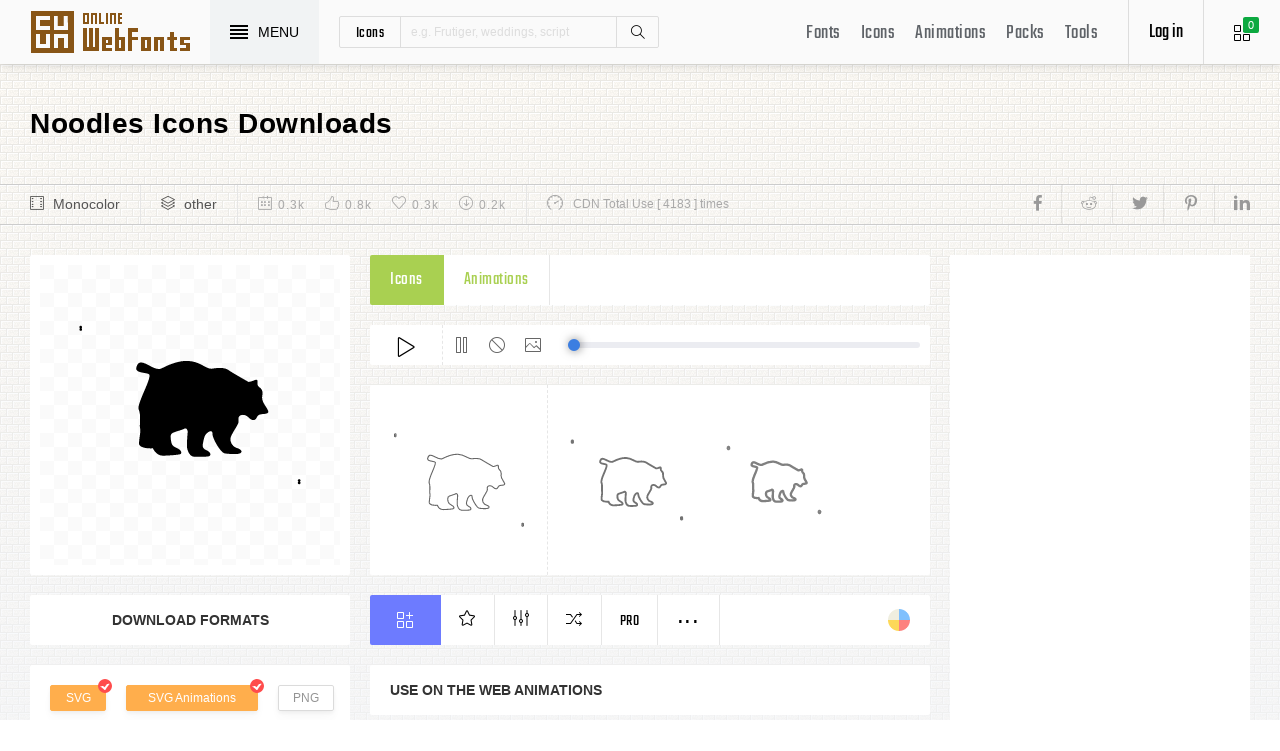

--- FILE ---
content_type: text/html; charset=UTF-8
request_url: https://www.onlinewebfonts.com/icon/326145
body_size: 8698
content:
<!doctype html>
<html>
<head>
<meta charset="utf-8">
<title>Noodles Svg Png Icon Free Download (#326145) - OnlineWebFonts.COM</title>
<meta name="keywords" content="noodles,noodles,noodles icon download,noodles free icon,noodles png,noodles svg,noodles eps,noodles psd,noodles cdr,(#326145)">
<meta http-equiv="X-UA-Compatible" content="IE=edge,chrome=1">
<meta http-equiv="Content-Language" content="en-us">
<meta name="viewport" content="width=device-width,initial-scale=1.0"/>
<meta http-equiv="Cache-Control" content="no-transform"/>
<meta property="og:title" content="Noodles Svg Png Icon Free Download (#326145)" data-dynamic="true" />
<meta property="og:site_name" content="OnlineWebFonts" data-dynamic="true" />
<meta property="og:url" content="https://www.onlinewebfonts.com/icon/326145" />
<meta property="og:description" content="Noodles Svg Png Icon Free Download (#326145)"  data-dynamic="true" />
<meta property="og:type" content="article" data-dynamic="true" />
<meta property="og:image" content="https://pic.onlinewebfonts.com/svg/img_326145.svg" />
<meta property="og:image:type" content="image/png" data-dynamic="true">
<meta property="og:image:width" content="512"  data-dynamic="true" />
<meta property="og:image:height" content="512"  data-dynamic="true" />
<link rel="preconnect" href="https://static.onlinewebfonts.com">
<link rel="preconnect" href="https://pic.onlinewebfonts.com">
<link rel="preload" href="https://static.onlinewebfonts.com/icon/icon/font/Teko.woff2" as="font" type="font/woff2" crossorigin>
<link rel="preload" href="https://static.onlinewebfonts.com/icon/icon/icons.woff2" as="font" type="font/woff2" crossorigin>
<link rel="preload" href="https://static.onlinewebfonts.com/icon/icon/oicons.woff2" as="font" type="font/woff2" crossorigin>
<link rel="shortcut icon" href="https://www.onlinewebfonts.com/favicon.ico"/>
<link href="https://static.onlinewebfonts.com/icon/css/public.css" rel="stylesheet" type="text/css">
<link href="https://static.onlinewebfonts.com/icon/css/index.css" rel="stylesheet" type="text/css">
<link href="https://static.onlinewebfonts.com/icon/css/mobile.css" rel="stylesheet" type="text/css">
<script src="https://static.onlinewebfonts.com/fonts/js/jquery.js" type="text/javascript"></script>
<script src="https://static.onlinewebfonts.com/icon/js/class.js" type="text/javascript"></script>
<script src="https://static.onlinewebfonts.com/icon/js/index.js" type="text/javascript"></script>
<script src="https://static.onlinewebfonts.com/icon/js/edit.js" type="text/javascript"></script>
</head>

<body>
<!-- header -->
<header id="header">
<h1 class="home"><a href="https://www.onlinewebfonts.com/icon">Svg Icons</a><div class="_a"></div></h1>
<button class="menu"><div><i></i><i></i><i></i><i></i></div><font>MENU</font></button>
<div class="search">
<button class="show" aria-label="Show search"><i class="i-magnifier"></i></button>
<form action="https://www.onlinewebfonts.com/icon/search" method="get" onSubmit="return This.onSubmit(this);">
  <button type="button" class="t">icons</button>
  <input name="type" type="hidden" value="icons">
  <input class="q" name="q" type="text" value="" placeholder="e.g. Frutiger, weddings, script">
  <button type="submit" class="i-magnifier">Search</button>
  <div class="u" Hide="1">
  <button type="button" data="icons" k="1">icons</button>
  <button type="button" data="packs">packs</button>
  </div>
</form>
</div>
<div class="collection">
<button class="i-grid" data-title="View your selected icons"><font data="icons">0</font></button>
</div>
<div class="login">
<button class="io">Log in</button></div>
<button class="i-layers" id="openmenu" aria-label="Open Menu"></button>
<nav id="nav">
<h2><a href="https://www.onlinewebfonts.com/fonts" target="_blank">Fonts</a></h2>
<h2><a href="https://www.onlinewebfonts.com/icon/svg_all">Icons</a></h2>
<h2><a href="https://www.onlinewebfonts.com/icon/animations">Animations</a></h2>
<h2><a href="https://www.onlinewebfonts.com/icon/packs">Packs</a></h2>
<h2><a href="https://www.onlinewebfonts.com/tools-svg-edit" data-title="Svg Edit Tools">Tools</a></h2>
</nav>
</header>
<!-- header -->
<nav id="menu">
<div class="head"><font>Classifications</font><button class="close" aria-label="Close"></button></div>
<a class="user" href="https://www.onlinewebfonts.com/login">Register / Log in</a><div class="nav">
<a href="https://www.onlinewebfonts.com/icon/svg_animals">Animals</a>
  <a href="https://www.onlinewebfonts.com/icon/svg_arrows">Arrows</a>
  <a href="https://www.onlinewebfonts.com/icon/svg_art">Art</a>
  <a href="https://www.onlinewebfonts.com/icon/svg_buildings">Buildings</a>
  <a href="https://www.onlinewebfonts.com/icon/svg_business">Business</a>
  <a href="https://www.onlinewebfonts.com/icon/svg_charts">Charts</a>
  <a href="https://www.onlinewebfonts.com/icon/svg_cinema">Cinema</a>
  <a href="https://www.onlinewebfonts.com/icon/svg_clothes">Clothes</a>
  <a href="https://www.onlinewebfonts.com/icon/svg_commerce">Commerce</a>
  <a href="https://www.onlinewebfonts.com/icon/svg_controls">Controls</a>
  <a href="https://www.onlinewebfonts.com/icon/svg_fashion">Fashion</a>
  <a href="https://www.onlinewebfonts.com/icon/svg_food">Food</a>
  <a href="https://www.onlinewebfonts.com/icon/svg_gestures">Gestures</a>
  <a href="https://www.onlinewebfonts.com/icon/svg_interface">Interface</a>
  <a href="https://www.onlinewebfonts.com/icon/svg_logo">Logo</a>
  <a href="https://www.onlinewebfonts.com/icon/svg_medical">Medical</a>
  <a href="https://www.onlinewebfonts.com/icon/svg_monuments">Monuments</a>
  <a href="https://www.onlinewebfonts.com/icon/svg_multimedia">Multimedia</a>
  <a href="https://www.onlinewebfonts.com/icon/svg_music">Music</a>
  <a href="https://www.onlinewebfonts.com/icon/svg_nature">Nature</a>
  <a href="https://www.onlinewebfonts.com/icon/svg_networking">Networking</a>
  <a href="https://www.onlinewebfonts.com/icon/svg_other">Other</a>
  <a href="https://www.onlinewebfonts.com/icon/svg_people">People</a>
  <a href="https://www.onlinewebfonts.com/icon/svg_shapes">Shapes</a>
  <a href="https://www.onlinewebfonts.com/icon/svg_signs">Signs</a>
  <a href="https://www.onlinewebfonts.com/icon/svg_social">Social</a>
  <a href="https://www.onlinewebfonts.com/icon/svg_sports">Sports</a>
  <a href="https://www.onlinewebfonts.com/icon/svg_technology">Technology</a>
  <a href="https://www.onlinewebfonts.com/icon/svg_tools">Tools</a>
  <a href="https://www.onlinewebfonts.com/icon/svg_transport">Transport</a>
  <a href="https://www.onlinewebfonts.com/icon/svg_utensils">Utensils</a>
  <a href="https://www.onlinewebfonts.com/icon/svg_weapons">Weapons</a>
  <a href="https://www.onlinewebfonts.com/icon/svg_weather">Weather</a>
  <a href="https://www.onlinewebfonts.com/icon/svg_web">Web</a>
  </div>
<div class="share"><button aria-label="Share facebook" data="facebook" class="e-facebook"></button><button aria-label="Share reddit" data="reddit" class="e-reddit"></button><button aria-label="Share twitter" data="twitter" class="e-twitter"></button><button aria-label="Share pinterest" data="pinterest" class="e-pinterest"></button><button aria-label="Share linkedin" data="linkedin" class="e-linkedin"></button></div></nav>
<!-- collection -->
<aside id="box" data="icons">
<div class="gr"><button class="close" data-title="Close"></button><i class="i-grid"></i><font>0</font></div>
<div class="title">
  <button data="animations">Animations</button>
  <button data="icons">Collections</button>
</div>
<div class="name">
<input type="text" value="Default"><button data="more" class="i-settings" data-title="Edit" aria-label="Edit Mode"></button>
<button data="save" data-title="Save Name" aria-label="Save"></button>
</div>
<div class="create">
<button class="add">Create</button>
</div>
<div class="empty">
<button class="i-cloud-upload" data-title="Upload SVG" aria-label="Upload"></button>
<div class="put"><input type="file" accept=".png,.svg"></div>
<div class="info"><font data="animations">Animation</font><font data="icons">Collections</font> is empty.<br>You have to select some icons.</div>
</div>
<!-- animations -->
<div class="animations" data="box" edit="0">
<div class="simg" data="li">
<div class="svg" data="img"></div>
<div class="control">
<button class="i-star" data-title="Favorites" data="favorites" aria-label="Favorite"></button>
<button class="i-eyeglasses" data-title="Canvas background" value="none" data="color" aria-label="Canvas"></button>
<button class="i-picture" data-title="Source image" data="source" aria-label="Source"></button>
<button class="i-equalizer" data-title="Edit Animations" data="edit" aria-label="Edit"></button>
<button class="i-control-play" data-title="Play" data="play" aria-label="Play"></button>
</div>
<div class="range"><div></div></div>
</div>
<ul>
<div class="editmode">
  <font>Edit Mode</font>
  <button class="i-close" data-title="Close" aria-label="Close"></button>
</div>
<li class="add"><input type="file" accept=".png,.svg">Upload<br>SVG</li>
</ul>
<div class="download">
  <div class="db">
  <button class="e-download" data="adownload">Downloads</button>
    <button class="i-speedometer" data-title="Update Cdn" data="animations">CDN</button>
</div>
</div>
</div>
<!-- animations -->
<!-- icons -->
<div class="icons" data="box" edit="0">
<ul>
<div class="editmode">
  <font>Edit Mode</font>
  <button class="i-close" data-title="Close" aria-label="Close"></button>
</div>
<li class="add"><input type="file" accept=".png,.svg">Upload<br>SVG</li>
</ul>
<div class="ads"><script async src="https://pagead2.googlesyndication.com/pagead/js/adsbygoogle.js?client=ca-pub-2876400707570643"
     crossorigin="anonymous"></script>
<!-- 300X250 -->
<ins class="adsbygoogle"
     style="display:block"
     data-ad-client="ca-pub-2876400707570643"
     data-ad-slot="3790471219"
     data-ad-format="auto"
     data-full-width-responsive="true"></ins>
<script>
     (adsbygoogle = window.adsbygoogle || []).push({});
</script></div>
<div class="download">
  <button class="e-download">Download Collections</button>
</div>
<div class="format" data-id="formats" download-type="box">
  <div class="fclose">×</div>
  <h3>Download :<br>Choose formats</h3>
  <div class="fs" data-id="choose">
  <input data-fd="iconfont" id="box_iconfont" type="checkbox" checked><label for="box_iconfont" data-title="Support monocolor icons">Iconfont</label>
  <input data-fd="sprite" id="box_sprite" type="checkbox" checked><label for="box_sprite" data-title="Support multicolor icons">Svg Sprite</label>
  <input data-fd="svg" id="box_svg" type="checkbox" checked><label for="box_svg">SVG</label>
  <input data-fd="png" id="box_png" type="checkbox"><label for="box_png">PNG</label>
  <input data-fd="pdf" id="box_pdf" type="checkbox" login="1"><label for="box_pdf">PDF</label>
  <input data-fd="eps" id="box_eps" type="checkbox" login="1"><label for="box_eps">EPS</label>
  <input data-fd="cdr" id="box_cdr" type="checkbox" login="1"><label for="box_cdr">CDR</label>
  <input data-fd="dxf" id="box_dxf" type="checkbox" login="1"><label for="box_dxf">DXF</label>
  <input data-fd="line" id="box_line" type="checkbox" login="1"><label for="box_line" data-title="Stroke Line icons">Line</label>
  </div>
  <div class="db">
  <button data="download">Downloads</button>
  <button data="iconfont" data-title="Update Cdn">CDN Font</button>
  <button data="sprite" data-title="Update Cdn">CDN Sprite</button>
  </div>
  <h4>Share</h4>
<div class="share"><button aria-label="Share facebook" data="facebook" class="e-facebook"></button><button aria-label="Share reddit" data="reddit" class="e-reddit"></button><button aria-label="Share twitter" data="twitter" class="e-twitter"></button><button aria-label="Share pinterest" data="pinterest" class="e-pinterest"></button><button aria-label="Share linkedin" data="linkedin" class="e-linkedin"></button></div>  <div class="size" Hide="1">
  <div class="sr">
    <input name="size" class="cbox" id="b_1" type="radio" value="100">
    <label for="b_1"></label>
    <font>100PX</font>
  </div><div class="sr">
    <input name="size" class="cbox" id="b_2" type="radio" checked value="300">
    <label for="b_2"></label>
    <font>300PX</font>
    </div><div class="sr">
    <input name="size" class="cbox" id="b_3" type="radio" value="600">
    <label for="b_3"></label>
    <font>600PX</font>
    </div><div class="sr">
    <input name="size" class="cbox" id="b_4" type="radio" value="900">
    <label for="b_4"></label>
    <font>900PX</font></div>
  <div class="mr"><font>More sizes : </font>
    <input name="more" onkeyup="value=value.replace(/[^0-9]+/g,'')" type="text" size="3" maxlength="3" value="0">
  </div>
  </div>
</div>
</div>
<!-- icons -->
</aside>
<!-- collection -->
<!--section-->
<section id="body">
<div id="view" auto="true">
<h2 data="title">Noodles Icons Downloads</h2>
<div class="e">
    <div class="a"><i class="i-film"></i><a href="https://www.onlinewebfonts.com/icon/svg_all/monocolor">Monocolor</a></div>
    <div class="a"><i class="i-layers"></i><a href="https://www.onlinewebfonts.com/icon/svg_other">other</a></div>
    <div class="b">
    <div class="c"><i class="i-calendar"></i><font>0.3k</font></div>
    <div class="c"><i class="i-like"></i><font>0.8k</font></div>
    <div class="c"><i class="i-heart"></i><font>0.3k</font></div>
    <div class="c"><i class="i-arrow-down"></i><font>0.2k</font></div>
    </div>
    <div class="d"><i class="i-speedometer"></i>CDN Total Use [ 4183 ] times</div>
<div class="share"><button aria-label="Share facebook" data="facebook" class="e-facebook"></button><button aria-label="Share reddit" data="reddit" class="e-reddit"></button><button aria-label="Share twitter" data="twitter" class="e-twitter"></button><button aria-label="Share pinterest" data="pinterest" class="e-pinterest"></button><button aria-label="Share linkedin" data="linkedin" class="e-linkedin"></button></div>    </div>
<!-- left -->
<div class="left" get="view">
    <div class="formats" data-id="formats" download-type="view">
<div class="img" data="img" source="https://pic.onlinewebfonts.com/thumbnails/icons_326145.svg">
  <img width="240" height="240" src="https://pic.onlinewebfonts.com/thumbnails/icons_326145.svg" alt="Noodles">
</div>
<div class="dt">Download Formats</div>
<div class="sa" data-id="choose">
  <input data-fd="svg" id="v_svg" type="checkbox" checked><label for="v_svg">SVG</label>
  <input data-fd="animations" id="v_animations" type="checkbox" checked><label for="v_animations">SVG Animations</label>
  <input data-fd="png" id="v_png" type="checkbox"><label for="v_png">PNG</label>
  <input data-fd="pdf" id="v_pdf" type="checkbox"><label for="v_pdf">PDF</label>
  <input data-fd="eps" id="v_eps" type="checkbox"><label for="v_eps">EPS</label>
  <input data-fd="cdr" id="v_cdr" type="checkbox"><label for="v_cdr">CDR</label>
  <input data-fd="psd" id="v_psd" type="checkbox"><label for="v_psd">PSD</label>
  <input data-fd="dxf" id="v_dxf" type="checkbox"><label for="v_dxf">DXF</label>
  <input data-fd="line" id="v_line" type="checkbox"><label for="v_line" data-title="Stroke Line icons">Line</label>
  <input data-fd="android" id="v_android" type="checkbox"><label for="v_android">Android</label>
  <input data-fd="ios" id="v_ios" type="checkbox"><label for="v_ios">IOS</label>
    </div>
<div class="size" data-title="Select png format to open it." e="0">
  <div class="sr">
    <input name="size" class="cbox" id="v_1" type="radio" value="100">
    <label for="v_1"></label>
    <font>100PX</font>
  </div><div class="sr">
    <input name="size" class="cbox" id="v_2" type="radio" value="300" checked>
    <label for="v_2"></label>
    <font>300PX</font>
    </div><div class="sr">
    <input name="size" class="cbox" id="v_3" type="radio" value="600">
    <label for="v_3"></label>
    <font>600PX</font>
    </div><div class="sr">
    <input name="size" class="cbox" id="v_4" type="radio" value="900">
    <label for="v_4"></label>
    <font>900PX</font></div>
  <div class="mr"><font>More sizes : </font>
    <input name="more" onkeyup="value=value.replace(/[^0-9]+/g,'')" type="text" size="3" maxlength="3" value="0">
  </div>
  </div>
  <div class="download">
  <button>downloads</button>
  </div>
  <div class="be" title="Base 64">
    <div class="t">B<br/>a<br/>s<br/>e</div>
    <div class="s">
<button class="px" data="16">16px</button>
<button class="px" data="32">32px</button>
<button class="px" data="64">64px</button>
<button class="px" data="128">128px</button>
<button class="px" data="56">256px</button>
<button class="px" data="512">512px</button>
<button class="px" data="1024">1024</button>
<button class="px" data="2048">2048</button>
    </div>
  </div>
    </div>

      <div class="os">
      <div class="type">
    <button data="icons" e="1">Icons</button>
    <button data="animations">Animations</button>
          </div>
    <div class="control"> 
  <button data="paly" class="i-control-play" data-title="Play Animations"></button>
<button data="pause" class="i-control-pause" data-title="Pause"></button>
<button data="stop" class="i-ban" data-title="Stop"></button>
    <button data="source" class="i-picture" data-title="Source image"></button>
<div class="range"><div></div></div>
    </div>
<div class="sim">
    <div class="l" data-title="Size : 140 x 140"><img data="GetImg" src="https://pic.onlinewebfonts.com/thumbnails/animations_326145.svg?width=2" width="140" height="140" alt="Noodles"></div>
    <div class="l" data-title="Size : 120 x 120"><img data="GetImg" src="https://pic.onlinewebfonts.com/thumbnails/animations_326145.svg?width=4" width="120" height="120" alt="Noodles"></div>
    <div class="l" data-title="Size : 100 x 100"><img data="GetImg" src="https://pic.onlinewebfonts.com/thumbnails/animations_326145.svg?width=6" width="100" height="100" alt="Noodles"></div>
    <div class="l" data-title="Size : 80 x 80"><img data="GetImg" src="https://pic.onlinewebfonts.com/thumbnails/animations_326145.svg?width=8" width="80" height="80" alt="Noodles"></div>
    <div class="l" data-title="Size : 60 x 60"><img data="GetImg" src="https://pic.onlinewebfonts.com/thumbnails/animations_326145.svg?width=10" width="60" height="60" alt="Noodles"></div>
    <div class="l" data-title="Size : 40 x 40"><img data="GetImg" src="https://pic.onlinewebfonts.com/thumbnails/animations_326145.svg?width=12" width="40" height="40" alt="Noodles"></div>
    <div class="l" data-title="Size : 20 x 20"><img data="GetImg" src="https://pic.onlinewebfonts.com/thumbnails/icons_326145.svg" width="20" height="20" alt="Noodles"></div>
    </div>
<div class="base" packs="0">
<div class="i" box="icons" data="public" svg="326145" name="noodles" type="public" packs="0"> 
      <button class="e-add-icon" data="add" data-title="Add to Collection"></button>
      <button class="i-star" data="favorites" data-title="Add to favorites"></button>
      <button class="i-equalizer" data="edit" data-title="Edit Icons"></button>
      <button class="i-shuffle" data="editanimations" data-title="Edit Animations"></button>
      <button class="pro" data="pro" data-title="Pro Editing">Pro</button>
      <button data="more" data-title="More"></button>
</div>
    <button class="color" data="color"></button>
    </div>
    <div class="dt">Use on the web Animations</div>
    <div class="web">
    <div class="i"><i>1</i><font>Use these in your website JavaScript </font></div>
    <div class="v" style="max-height: 150px;">
<pre>OnlineWebFonts_Com({
    'Id':'.div',
    'Data':__Animations['326145'],
}).Play();
</pre>
</div>
    <div class="i"><i>2</i><font>Use the icon class on "display:inline" elements: </font></div>
    <div class="v">
&lt;div class="div"&gt;&lt;/div&gt;
</div>
    </div>
      </div>
    </div>
<!-- left -->
<!-- right -->
<div class="right">
    <div class="ads"><script async src="https://pagead2.googlesyndication.com/pagead/js/adsbygoogle.js?client=ca-pub-2876400707570643"
     crossorigin="anonymous"></script>
<!-- 300x600 -->
<ins class="adsbygoogle"
     style="display:block"
     data-ad-client="ca-pub-2876400707570643"
     data-ad-slot="2275088417"
     data-ad-format="auto"
     data-full-width-responsive="true"></ins>
<script>
     (adsbygoogle = window.adsbygoogle || []).push({});
</script></div>
    <div class="tags">
    <div class="t">T<br/>A<br/>G</div>
<div class="x">
<a href="https://www.onlinewebfonts.com/icon/free_Noodles">Noodles</a></div>
  </div>
    <div class="ml">
<a title="PNG to SVG" href="https://www.onlinewebfonts.com/icon/tools"><i class="i-cloud-upload"></i><font>Import Icons</font><span>free</span></a>
<a title="SVG Animations Tools" href="https://www.onlinewebfonts.com/icon/tools_animations"><i class="i-cloud-upload"></i><font>Import Animations</font><span>free</span></a>
    </div>
    </div>
<!-- right -->
<div class="imore">
  <b>More Noodles Style icons</b>
  <div class="filter">
<button class="i-list" e="1" data="true"></button>
<button class="i-grid" data="false"></button>
</div>
  </div>
<ul id="icons" list="true" ads="false" data-id="ulicons">
<li packs="4015">
<div class="img">
<a href="https://www.onlinewebfonts.com/icon/622161"><img src="https://pic.onlinewebfonts.com/thumbnails/icons_622161.svg" width="60" height="60" alt="Noodles"></a>
</div>
<div class="info">
<a href="https://www.onlinewebfonts.com/icon/622161">Noodles</a>
<div class="o">
     <i class="i-heart" data-title="Favorites"></i><font>488</font>
     <i class="i-eye" data-title="View"></i><font>243</font>
</div>
<div class="i" box="icons" data="public" svg="622161" name="Noodles" type="public" packs="4015">
      <button class="e-add-icon" data="add" data-title="Add to Collection" aria-label="Add"></button>
      <button class="i-equalizer" data="edit" data-title="Edit Icons" aria-label="Edit"></button>
      <button data="favorites" class="i-star" data-title="Add to favorites" aria-label="Favorites"></button>
      <button class="e-download" data-title="Dwonloads" data="download" aria-label="Dwonloads"></button>
      <button data="more" data-title="More" aria-label="More"></button>
</div>
</div>
</li><li packs="0">
<div class="img">
<a href="https://www.onlinewebfonts.com/icon/303084"><img src="https://pic.onlinewebfonts.com/thumbnails/icons_303084.svg" width="60" height="60" alt="noodles"></a>
</div>
<div class="info">
<a href="https://www.onlinewebfonts.com/icon/303084">noodles</a>
<div class="o">
     <i class="i-heart" data-title="Favorites"></i><font>369</font>
     <i class="i-eye" data-title="View"></i><font>3358</font>
</div>
<div class="i" box="icons" data="public" svg="303084" name="noodles" type="public" packs="0">
      <button class="e-add-icon" data="add" data-title="Add to Collection" aria-label="Add"></button>
      <button class="i-equalizer" data="edit" data-title="Edit Icons" aria-label="Edit"></button>
      <button data="favorites" class="i-star" data-title="Add to favorites" aria-label="Favorites"></button>
      <button class="e-download" data-title="Dwonloads" data="download" aria-label="Dwonloads"></button>
      <button data="more" data-title="More" aria-label="More"></button>
</div>
</div>
</li><li packs="0">
<div class="img">
<a href="https://www.onlinewebfonts.com/icon/307222"><img src="https://pic.onlinewebfonts.com/thumbnails/icons_307222.svg" width="60" height="60" alt="noodles"></a>
</div>
<div class="info">
<a href="https://www.onlinewebfonts.com/icon/307222">noodles</a>
<div class="o">
     <i class="i-heart" data-title="Favorites"></i><font>275</font>
     <i class="i-eye" data-title="View"></i><font>58</font>
</div>
<div class="i" box="icons" data="public" svg="307222" name="noodles" type="public" packs="0">
      <button class="e-add-icon" data="add" data-title="Add to Collection" aria-label="Add"></button>
      <button class="i-equalizer" data="edit" data-title="Edit Icons" aria-label="Edit"></button>
      <button data="favorites" class="i-star" data-title="Add to favorites" aria-label="Favorites"></button>
      <button class="e-download" data-title="Dwonloads" data="download" aria-label="Dwonloads"></button>
      <button data="more" data-title="More" aria-label="More"></button>
</div>
</div>
</li><li packs="0">
<div class="img">
<a href="https://www.onlinewebfonts.com/icon/325985"><img src="https://pic.onlinewebfonts.com/thumbnails/icons_325985.svg" width="60" height="60" alt="noodles"></a>
</div>
<div class="info">
<a href="https://www.onlinewebfonts.com/icon/325985">noodles</a>
<div class="o">
     <i class="i-heart" data-title="Favorites"></i><font>390</font>
     <i class="i-eye" data-title="View"></i><font>2955</font>
</div>
<div class="i" box="icons" data="public" svg="325985" name="noodles" type="public" packs="0">
      <button class="e-add-icon" data="add" data-title="Add to Collection" aria-label="Add"></button>
      <button class="i-equalizer" data="edit" data-title="Edit Icons" aria-label="Edit"></button>
      <button data="favorites" class="i-star" data-title="Add to favorites" aria-label="Favorites"></button>
      <button class="e-download" data-title="Dwonloads" data="download" aria-label="Dwonloads"></button>
      <button data="more" data-title="More" aria-label="More"></button>
</div>
</div>
</li><li packs="0">
<div class="img">
<a href="https://www.onlinewebfonts.com/icon/326002"><img src="https://pic.onlinewebfonts.com/thumbnails/icons_326002.svg" width="60" height="60" alt="noodles"></a>
</div>
<div class="info">
<a href="https://www.onlinewebfonts.com/icon/326002">noodles</a>
<div class="o">
     <i class="i-heart" data-title="Favorites"></i><font>176</font>
     <i class="i-eye" data-title="View"></i><font>3782</font>
</div>
<div class="i" box="icons" data="public" svg="326002" name="noodles" type="public" packs="0">
      <button class="e-add-icon" data="add" data-title="Add to Collection" aria-label="Add"></button>
      <button class="i-equalizer" data="edit" data-title="Edit Icons" aria-label="Edit"></button>
      <button data="favorites" class="i-star" data-title="Add to favorites" aria-label="Favorites"></button>
      <button class="e-download" data-title="Dwonloads" data="download" aria-label="Dwonloads"></button>
      <button data="more" data-title="More" aria-label="More"></button>
</div>
</div>
</li><li packs="0">
<div class="img">
<a href="https://www.onlinewebfonts.com/icon/326011"><img src="https://pic.onlinewebfonts.com/thumbnails/icons_326011.svg" width="60" height="60" alt="noodles"></a>
</div>
<div class="info">
<a href="https://www.onlinewebfonts.com/icon/326011">noodles</a>
<div class="o">
     <i class="i-heart" data-title="Favorites"></i><font>137</font>
     <i class="i-eye" data-title="View"></i><font>3087</font>
</div>
<div class="i" box="icons" data="public" svg="326011" name="noodles" type="public" packs="0">
      <button class="e-add-icon" data="add" data-title="Add to Collection" aria-label="Add"></button>
      <button class="i-equalizer" data="edit" data-title="Edit Icons" aria-label="Edit"></button>
      <button data="favorites" class="i-star" data-title="Add to favorites" aria-label="Favorites"></button>
      <button class="e-download" data-title="Dwonloads" data="download" aria-label="Dwonloads"></button>
      <button data="more" data-title="More" aria-label="More"></button>
</div>
</div>
</li><li packs="0">
<div class="img">
<a href="https://www.onlinewebfonts.com/icon/326020"><img src="https://pic.onlinewebfonts.com/thumbnails/icons_326020.svg" width="60" height="60" alt="noodles"></a>
</div>
<div class="info">
<a href="https://www.onlinewebfonts.com/icon/326020">noodles</a>
<div class="o">
     <i class="i-heart" data-title="Favorites"></i><font>443</font>
     <i class="i-eye" data-title="View"></i><font>3418</font>
</div>
<div class="i" box="icons" data="public" svg="326020" name="noodles" type="public" packs="0">
      <button class="e-add-icon" data="add" data-title="Add to Collection" aria-label="Add"></button>
      <button class="i-equalizer" data="edit" data-title="Edit Icons" aria-label="Edit"></button>
      <button data="favorites" class="i-star" data-title="Add to favorites" aria-label="Favorites"></button>
      <button class="e-download" data-title="Dwonloads" data="download" aria-label="Dwonloads"></button>
      <button data="more" data-title="More" aria-label="More"></button>
</div>
</div>
</li><li packs="0">
<div class="img">
<a href="https://www.onlinewebfonts.com/icon/326145"><img src="https://pic.onlinewebfonts.com/thumbnails/icons_326145.svg" width="60" height="60" alt="noodles"></a>
</div>
<div class="info">
<a href="https://www.onlinewebfonts.com/icon/326145">noodles</a>
<div class="o">
     <i class="i-heart" data-title="Favorites"></i><font>204</font>
     <i class="i-eye" data-title="View"></i><font>4155</font>
</div>
<div class="i" box="icons" data="public" svg="326145" name="noodles" type="public" packs="0">
      <button class="e-add-icon" data="add" data-title="Add to Collection" aria-label="Add"></button>
      <button class="i-equalizer" data="edit" data-title="Edit Icons" aria-label="Edit"></button>
      <button data="favorites" class="i-star" data-title="Add to favorites" aria-label="Favorites"></button>
      <button class="e-download" data-title="Dwonloads" data="download" aria-label="Dwonloads"></button>
      <button data="more" data-title="More" aria-label="More"></button>
</div>
</div>
</li><li packs="5879">
<div class="img">
<a href="https://www.onlinewebfonts.com/icon/711284"><img src="https://pic.onlinewebfonts.com/thumbnails/icons_711284.svg" width="60" height="60" alt="Noodles"></a>
</div>
<div class="info">
<a href="https://www.onlinewebfonts.com/icon/711284">Noodles</a>
<div class="o">
     <i class="i-heart" data-title="Favorites"></i><font>198</font>
     <i class="i-eye" data-title="View"></i><font>257</font>
</div>
<div class="i" box="icons" data="public" svg="711284" name="Noodles" type="public" packs="5879">
      <button class="e-add-icon" data="add" data-title="Add to Collection" aria-label="Add"></button>
      <button class="i-equalizer" data="edit" data-title="Edit Icons" aria-label="Edit"></button>
      <button data="favorites" class="i-star" data-title="Add to favorites" aria-label="Favorites"></button>
      <button class="e-download" data-title="Dwonloads" data="download" aria-label="Dwonloads"></button>
      <button data="more" data-title="More" aria-label="More"></button>
</div>
</div>
</li><li packs="0">
<div class="img">
<a href="https://www.onlinewebfonts.com/icon/266870"><img src="https://pic.onlinewebfonts.com/thumbnails/icons_266870.svg" width="60" height="60" alt="noodles"></a>
</div>
<div class="info">
<a href="https://www.onlinewebfonts.com/icon/266870">noodles</a>
<div class="o">
     <i class="i-heart" data-title="Favorites"></i><font>294</font>
     <i class="i-eye" data-title="View"></i><font>436</font>
</div>
<div class="i" box="icons" data="public" svg="266870" name="noodles" type="public" packs="0">
      <button class="e-add-icon" data="add" data-title="Add to Collection" aria-label="Add"></button>
      <button class="i-equalizer" data="edit" data-title="Edit Icons" aria-label="Edit"></button>
      <button data="favorites" class="i-star" data-title="Add to favorites" aria-label="Favorites"></button>
      <button class="e-download" data-title="Dwonloads" data="download" aria-label="Dwonloads"></button>
      <button data="more" data-title="More" aria-label="More"></button>
</div>
</div>
</li></ul>
<div class="more">
<div class="bt">Best Matching Fonts<a title="web Fonts" class="i-share-alt" href="https://www.onlinewebfonts.com/fonts"></a></div>
</div>
<ul id="fonts">
<li><a href="https://www.onlinewebfonts.com/download/206d16ed8abf8a05ea0548f8083147bf" target="_blank"><div class="img"><img src="https://pic.onlinewebfonts.com/image/206d16ed8abf8a05ea0548f8083147bf.jpg" width="60" height="60" alt="CCLosVampiros W00 Italic"></div><font>CCLosVampiros W00 Italic</font></a></li><li><a href="https://www.onlinewebfonts.com/download/2c676386fb26b87b624f19a688d9b064" target="_blank"><div class="img"><img src="https://pic.onlinewebfonts.com/image/2c676386fb26b87b624f19a688d9b064.jpg" width="60" height="60" alt="Bertoni Title Wide W01 Exp Bd"></div><font>Bertoni Title Wide W01 Exp Bd</font></a></li><li><a href="https://www.onlinewebfonts.com/download/2d0e73b8d253547b9d5be7d863bec85c" target="_blank"><div class="img"><img src="https://pic.onlinewebfonts.com/image/2d0e73b8d253547b9d5be7d863bec85c.jpg" width="60" height="60" alt="Hedley New W00 Bold"></div><font>Hedley New W00 Bold</font></a></li><li><a href="https://www.onlinewebfonts.com/download/374207a28aac30bcfc7216d952911e54" target="_blank"><div class="img"><img src="https://pic.onlinewebfonts.com/image/374207a28aac30bcfc7216d952911e54.jpg" width="60" height="60" alt="CCALikelyStory W00 Bold"></div><font>CCALikelyStory W00 Bold</font></a></li><li><a href="https://www.onlinewebfonts.com/download/4050393d64fa08fea4d43d4e527e1591" target="_blank"><div class="img"><img src="https://pic.onlinewebfonts.com/image/4050393d64fa08fea4d43d4e527e1591.jpg" width="60" height="60" alt="Romeo W01 Essntl It"></div><font>Romeo W01 Essntl It</font></a></li><li><a href="https://www.onlinewebfonts.com/download/4d765fdda7420f5a61eb36e0990dba53" target="_blank"><div class="img"><img src="https://pic.onlinewebfonts.com/image/4d765fdda7420f5a61eb36e0990dba53.jpg" width="60" height="60" alt="Satellite"></div><font>Satellite</font></a></li><li><a href="https://www.onlinewebfonts.com/download/5480c66af3c2ab35a62b77d00679bdb1" target="_blank"><div class="img"><img src="https://pic.onlinewebfonts.com/image/5480c66af3c2ab35a62b77d00679bdb1.jpg" width="60" height="60" alt="Legacy Square ITC W01 Bd"></div><font>Legacy Square ITC W01 Bd</font></a></li><li><a href="https://www.onlinewebfonts.com/download/574ebe55677c170731eb0f8610dbd6b1" target="_blank"><div class="img"><img src="https://pic.onlinewebfonts.com/image/574ebe55677c170731eb0f8610dbd6b1.jpg" width="60" height="60" alt="BlitzCondensed W01 LightItalic"></div><font>BlitzCondensed W01 LightItalic</font></a></li><li><a href="https://www.onlinewebfonts.com/download/58fbbc7d5022cf2766ea7cd270833833" target="_blank"><div class="img"><img src="https://pic.onlinewebfonts.com/image/58fbbc7d5022cf2766ea7cd270833833.jpg" width="60" height="60" alt="Metronic W03 Black"></div><font>Metronic W03 Black</font></a></li><li><a href="https://www.onlinewebfonts.com/download/5fd4a7b0ef2a9365024c8d69661c05d9" target="_blank"><div class="img"><img src="https://pic.onlinewebfonts.com/image/5fd4a7b0ef2a9365024c8d69661c05d9.jpg" width="60" height="60" alt="Scotch Micro W06 BoldItalic"></div><font>Scotch Micro W06 BoldItalic</font></a></li><li><a href="https://www.onlinewebfonts.com/download/6128edbdae58612d1bb4f219cd4b8e6e" target="_blank"><div class="img"><img src="https://pic.onlinewebfonts.com/image/6128edbdae58612d1bb4f219cd4b8e6e.jpg" width="60" height="60" alt="ShallWeGdanskNF"></div><font>ShallWeGdanskNF</font></a></li><li><a href="https://www.onlinewebfonts.com/download/72ccfacd0245aae916e5dca53576414c" target="_blank"><div class="img"><img src="https://pic.onlinewebfonts.com/image/72ccfacd0245aae916e5dca53576414c.jpg" width="60" height="60" alt="SF Buttacup Lettering V2 V1"></div><font>SF Buttacup Lettering V2 V1</font></a></li><li><a href="https://www.onlinewebfonts.com/download/7fec2426b356fd69c24a9de45e111710" target="_blank"><div class="img"><img src="https://pic.onlinewebfonts.com/image/7fec2426b356fd69c24a9de45e111710.jpg" width="60" height="60" alt="Joanna Nova W06 Bold"></div><font>Joanna Nova W06 Bold</font></a></li><li><a href="https://www.onlinewebfonts.com/download/8b4e47b08a7ca21caa7ae83595a71371" target="_blank"><div class="img"><img src="https://pic.onlinewebfonts.com/image/8b4e47b08a7ca21caa7ae83595a71371.jpg" width="60" height="60" alt="Gruppo V1"></div><font>Gruppo V1</font></a></li><li><a href="https://www.onlinewebfonts.com/download/8d8e0181ad9bf1244f3bccf279b6f0cf" target="_blank"><div class="img"><img src="https://pic.onlinewebfonts.com/image/8d8e0181ad9bf1244f3bccf279b6f0cf.jpg" width="60" height="60" alt="DRAGON FLY"></div><font>DRAGON FLY</font></a></li><li><a href="https://www.onlinewebfonts.com/download/8e003426e8a08e22c66be86fca78c2c4" target="_blank"><div class="img"><img src="https://pic.onlinewebfonts.com/image/8e003426e8a08e22c66be86fca78c2c4.jpg" width="60" height="60" alt="MapleOaksDR W00 Regular"></div><font>MapleOaksDR W00 Regular</font></a></li><li><a href="https://www.onlinewebfonts.com/download/987453a0dfb848ac1950597c5d253379" target="_blank"><div class="img"><img src="https://pic.onlinewebfonts.com/image/987453a0dfb848ac1950597c5d253379.jpg" width="60" height="60" alt="Maxwell Slab W01 Light Italic"></div><font>Maxwell Slab W01 Light Italic</font></a></li><li><a href="https://www.onlinewebfonts.com/download/a4802f27833be712b9cfc6bba5d199d2" target="_blank"><div class="img"><img src="https://pic.onlinewebfonts.com/image/a4802f27833be712b9cfc6bba5d199d2.jpg" width="60" height="60" alt="Arial Narrow 7"></div><font>Arial Narrow 7</font></a></li><li><a href="https://www.onlinewebfonts.com/download/a6ab3ce3701118322845a9283145ee59" target="_blank"><div class="img"><img src="https://pic.onlinewebfonts.com/image/a6ab3ce3701118322845a9283145ee59.jpg" width="60" height="60" alt="Averia Serif Libre Regular"></div><font>Averia Serif Libre Regular</font></a></li><li><a href="https://www.onlinewebfonts.com/download/afb456a3e2a104e2ef36ea79448f17fd" target="_blank"><div class="img"><img src="https://pic.onlinewebfonts.com/image/afb456a3e2a104e2ef36ea79448f17fd.jpg" width="60" height="60" alt="Arvada"></div><font>Arvada</font></a></li><li><a href="https://www.onlinewebfonts.com/download/b3387b6d47c431efe4bffa38f97809e9" target="_blank"><div class="img"><img src="https://pic.onlinewebfonts.com/image/b3387b6d47c431efe4bffa38f97809e9.jpg" width="60" height="60" alt="Baby Cakes NF W01 Regular"></div><font>Baby Cakes NF W01 Regular</font></a></li><li><a href="https://www.onlinewebfonts.com/download/b94f1c80787748be4be48a99ff363419" target="_blank"><div class="img"><img src="https://pic.onlinewebfonts.com/image/b94f1c80787748be4be48a99ff363419.jpg" width="60" height="60" alt="Aeroportal Medium"></div><font>Aeroportal Medium</font></a></li><li><a href="https://www.onlinewebfonts.com/download/bb006a815135adebcf967dc62a2942f7" target="_blank"><div class="img"><img src="https://pic.onlinewebfonts.com/image/bb006a815135adebcf967dc62a2942f7.jpg" width="60" height="60" alt="Midan W23 Black"></div><font>Midan W23 Black</font></a></li><li><a href="https://www.onlinewebfonts.com/download/c2a40451e79199473724cf7af0bd53ee" target="_blank"><div class="img"><img src="https://pic.onlinewebfonts.com/image/c2a40451e79199473724cf7af0bd53ee.jpg" width="60" height="60" alt="Airplanes in the Night Sky"></div><font>Airplanes in the Night Sky</font></a></li><li><a href="https://www.onlinewebfonts.com/download/c32a6b4d6f26d4aad9a0dcddd8cf99d3" target="_blank"><div class="img"><img src="https://pic.onlinewebfonts.com/image/c32a6b4d6f26d4aad9a0dcddd8cf99d3.jpg" width="60" height="60" alt="FreckleJackson"></div><font>FreckleJackson</font></a></li><li><a href="https://www.onlinewebfonts.com/download/c5d3d56be5d1fd85f5a2b0594d6be225" target="_blank"><div class="img"><img src="https://pic.onlinewebfonts.com/image/c5d3d56be5d1fd85f5a2b0594d6be225.jpg" width="60" height="60" alt="Kara W03 Display"></div><font>Kara W03 Display</font></a></li><li><a href="https://www.onlinewebfonts.com/download/cedaad734fa5e002655c7e0d7448b5e6" target="_blank"><div class="img"><img src="https://pic.onlinewebfonts.com/image/cedaad734fa5e002655c7e0d7448b5e6.jpg" width="60" height="60" alt="AlphabitsSquared"></div><font>AlphabitsSquared</font></a></li><li><a href="https://www.onlinewebfonts.com/download/cf4fb6637f251b7cc3cb3c3ce3f5aee8" target="_blank"><div class="img"><img src="https://pic.onlinewebfonts.com/image/cf4fb6637f251b7cc3cb3c3ce3f5aee8.jpg" width="60" height="60" alt="Mantika Book W07 Regular"></div><font>Mantika Book W07 Regular</font></a></li><li><a href="https://www.onlinewebfonts.com/download/e2db7ed260726a741a6d2f6907b773d1" target="_blank"><div class="img"><img src="https://pic.onlinewebfonts.com/image/e2db7ed260726a741a6d2f6907b773d1.jpg" width="60" height="60" alt="Bookman Old Style Pro Cyr W04It"></div><font>Bookman Old Style Pro Cyr W04It</font></a></li><li><a href="https://www.onlinewebfonts.com/download/f07c4f3a0fb0b65c9ef27e2bc9e2838c" target="_blank"><div class="img"><img src="https://pic.onlinewebfonts.com/image/f07c4f3a0fb0b65c9ef27e2bc9e2838c.jpg" width="60" height="60" alt="SF Wonder Comic Bold Italic V2"></div><font>SF Wonder Comic Bold Italic V2</font></a></li><li><a href="https://www.onlinewebfonts.com/download/f2b2a8f16a723e7e77f9f291b25c6aee" target="_blank"><div class="img"><img src="https://pic.onlinewebfonts.com/image/f2b2a8f16a723e7e77f9f291b25c6aee.jpg" width="60" height="60" alt="Core Sans N SC W01 97 Cn Black"></div><font>Core Sans N SC W01 97 Cn Black</font></a></li><li><a href="https://www.onlinewebfonts.com/download/f2ceca04307c95f087ea7d6ed343fdd8" target="_blank"><div class="img"><img src="https://pic.onlinewebfonts.com/image/f2ceca04307c95f087ea7d6ed343fdd8.jpg" width="60" height="60" alt="Vox W06 Italic"></div><font>Vox W06 Italic</font></a></li><li><a href="https://www.onlinewebfonts.com/download/f8d5422a657be1b7edc8c7b1cbb43056" target="_blank"><div class="img"><img src="https://pic.onlinewebfonts.com/image/f8d5422a657be1b7edc8c7b1cbb43056.jpg" width="60" height="60" alt="NFL Jaguars"></div><font>NFL Jaguars</font></a></li></ul>
</div>
</section>
<!--section-->
<!-- footer -->
<footer id="footer">
  <div auto="true">
<div class="head">
    <div class="logo"></div>
    <div class="a">
    <a href="https://www.onlinewebfonts.com/fonts">Web Fonts</a><font>|</font><a href="https://www.onlinewebfonts.com/icon">Free Icons</a><font>|</font><a href="https://www.onlinewebfonts.com/icon/free">Tags</a><font>|</font><a href="https://www.onlinewebfonts.com/icon/svg_web">Web Icons</a><font>|</font><a href="https://www.onlinewebfonts.com/icon/svg_logo">logo Icons</a><font>|</font><a href="https://www.onlinewebfonts.com/icon/svg_music">Music Icons</a><font>|</font><a href="https://www.onlinewebfonts.com/recent">Best Matching Fonts</a>    </div>
  </div>
  <div class="webinfo">
    <div class="about">
    <div class="t">About Us</div>
    <p>OnlineWebFonts.COM is Internet most popular font online download website,offers more than 8,000,000 desktop and Web font products for you to preview and download.</p>
    </div>
    <div class="link">
      <div class="t">Resource Links</div>
    <a href="https://www.onlinewebfonts.com/icon/tools">PNG to SVG</a><a href="https://www.onlinewebfonts.com/tools-svg-edit">Svg Edit Tools</a><a href="https://www.onlinewebfonts.com/ttf-converter">TTF Converter</a><a href="https://www.onlinewebfonts.com/tools">Fonts Converter</a><a href="https://www.onlinewebfonts.com/icon/tools_animations">Animations Tools</a><a href="https://www.onlinewebfonts.com/icon/animations">Svg Animations</a><a href="https://www.onlinewebfonts.com/icon/svg_animals/animations">Animals Icons</a><a href="https://www.onlinewebfonts.com/icon/svg_arrows/animations">Arrows Icons</a><a href="https://www.onlinewebfonts.com/icon/svg_weather/animations">Weather Icons</a><a href="https://www.onlinewebfonts.com/icon/svg_people/animations">People Icons</a><a href="https://www.onlinewebfonts.com/icon/svg_networking/animations">Network Icons</a><a href="https://www.onlinewebfonts.com/icon/svg_cinema/animations">Cinema Icons</a><a href="https://www.onlinewebfonts.com/icon/svg_utensils/animations">Utensils Icons</a><a href="https://www.onlinewebfonts.com/icon/svg_shapes/animations">Shapes Icons</a><a href="https://developers.google.com/fonts/docs/material_icons" target="_blank" rel="nofollow">Icons Api</a><a href="https://www.onlinewebfonts.com/login">Member Login</a><a href="https://www.onlinewebfonts.com/register">Create account</a><a href="https://www.onlinewebfonts.com/reset">Recover password</a><a href="https://www.onlinewebfonts.com/privacy">Privacy Policy</a>    <a href="javascript:__tcfapi('openunic')">Cookies settings</a>
    </div>
    <div class="subscribe">
    <div class="t">Email Subscribe</div>
    <div class="q">Keep me up to date with content, updates, and offers from Fonts. the E-Mail edition.</div>
    <form method="get">
    <input name="email" type="email" value="" placeholder="Email Address"/>
    <button aria-label="Subscribe">Submit</button>
    </form>
    </div>
  </div>
  <div class="foot">
  <div class="t">Designed by OnlineWebFonts and Powered by WordPress <br/>2015 - 2026 - Icon All Free</div>
<div class="share"><button aria-label="Share facebook" data="facebook" class="e-facebook"></button><button aria-label="Share reddit" data="reddit" class="e-reddit"></button><button aria-label="Share twitter" data="twitter" class="e-twitter"></button><button aria-label="Share pinterest" data="pinterest" class="e-pinterest"></button><button aria-label="Share linkedin" data="linkedin" class="e-linkedin"></button></div>  </div>
  </div>
</footer>
<script async src="https://www.googletagmanager.com/gtag/js?id=G-X5G10XM1T1"></script>
<script>
  window.dataLayer = window.dataLayer || [];
  function gtag(){dataLayer.push(arguments);}
  gtag('js', new Date());
  gtag('config', 'G-X5G10XM1T1');
</script>
</body>
</html> 


--- FILE ---
content_type: text/html; charset=utf-8
request_url: https://www.google.com/recaptcha/api2/aframe
body_size: 268
content:
<!DOCTYPE HTML><html><head><meta http-equiv="content-type" content="text/html; charset=UTF-8"></head><body><script nonce="h-X963F-J4yimxO4f0PfCQ">/** Anti-fraud and anti-abuse applications only. See google.com/recaptcha */ try{var clients={'sodar':'https://pagead2.googlesyndication.com/pagead/sodar?'};window.addEventListener("message",function(a){try{if(a.source===window.parent){var b=JSON.parse(a.data);var c=clients[b['id']];if(c){var d=document.createElement('img');d.src=c+b['params']+'&rc='+(localStorage.getItem("rc::a")?sessionStorage.getItem("rc::b"):"");window.document.body.appendChild(d);sessionStorage.setItem("rc::e",parseInt(sessionStorage.getItem("rc::e")||0)+1);localStorage.setItem("rc::h",'1769073154838');}}}catch(b){}});window.parent.postMessage("_grecaptcha_ready", "*");}catch(b){}</script></body></html>

--- FILE ---
content_type: image/svg+xml
request_url: https://pic.onlinewebfonts.com/thumbnails/icons_622161.svg
body_size: 10200
content:
<?xml version="1.0" encoding="utf-8"?>
<!-- Svg Vector Icons : http://www.onlinewebfonts.com/icon -->
<!DOCTYPE svg PUBLIC "-//W3C//DTD SVG 1.1//EN" "http://www.w3.org/Graphics/SVG/1.1/DTD/svg11.dtd">
<svg version="1.1" xmlns="http://www.w3.org/2000/svg" xmlns:xlink="http://www.w3.org/1999/xlink" x="0px" y="0px" viewBox="0 0 256 256" enable-background="new 0 0 256 256" xml:space="preserve">
<metadata> Svg Vector Icons : http://www.onlinewebfonts.com/icon </metadata>
<g> <path fill="#ebd947" d="M223.8,112.8c3.4,3.4,1.4,10.5,3.1,14.7c1.8,4.3,8.2,7.9,8.2,12.5c0,4.7-6.4,8.2-8.2,12.5 c-1.7,4.2,0.3,11.3-3.1,14.7c-3.4,3.4-10.5,1.4-14.7,3.1c-4.3,1.8-7.9,8.2-12.5,8.2c-4.7,0-8.2-6.4-12.5-8.2 c-4.2-1.7-11.3,0.3-14.7-3.1c-3.4-3.4-1.4-10.5-3.1-14.7c-1.8-4.3-8.2-7.9-8.2-12.5c0-4.7,6.4-8.2,8.2-12.5 c1.7-4.2-0.3-11.3,3.1-14.7c3.4-3.4,10.5-1.4,14.7-3.1c4.3-1.8,7.9-8.2,12.5-8.2c4.7,0,8.2,6.4,12.5,8.2 C213.3,111.5,220.4,109.4,223.8,112.8z"/> <path fill="#edae8d" d="M224,112.9c3.4,3.4,1.4,10.5,3.1,14.7c1.8,4.3,8.2,7.9,8.2,12.5c0,4.7-6.4,8.2-8.2,12.5 c-1.7,4.2,0.3,11.3-3.1,14.7c-3.4,3.4-10.5,1.4-14.7,3.1c-4.3,1.8-7.9,8.2-12.5,8.2c-4.7,0-8.2-6.4-12.5-8.2 c-4.2-1.7-11.3,0.3-14.7-3.1c-3.4-3.4-1.4-10.5-3.1-14.7c-1.8-4.3-8.2-7.9-8.2-12.5c0-4.7,6.4-8.2,8.2-12.5 c1.7-4.2-0.3-11.3,3.1-14.7c3.4-3.4,10.5-1.4,14.7-3.1c4.3-1.8,7.9-8.2,12.5-8.2c4.7,0,8.2,6.4,12.5,8.2 C213.6,111.5,220.6,109.5,224,112.9L224,112.9z"/> <path fill="#323a8a" d="M196.8,178.9c-2.8,0-5.2-2.3-7.6-4.4c-1.6-1.5-3.3-3.1-5.1-3.8c-1.7-0.7-3.8-0.8-6-0.8 c-3.3-0.1-6.6-0.2-8.7-2.3c-2.1-2.1-2.2-5.5-2.3-8.8c-0.1-2.3-0.1-4.4-0.8-6c-0.7-1.8-2.3-3.4-3.8-5.1c-2.2-2.3-4.4-4.8-4.4-7.6 s2.3-5.2,4.4-7.6c1.5-1.6,3.1-3.3,3.8-5.1c0.7-1.7,0.8-3.8,0.8-6c0.1-3.3,0.2-6.6,2.3-8.8c2.1-2.1,5.5-2.2,8.8-2.3 c2.3-0.1,4.4-0.1,6-0.8c1.8-0.7,3.5-2.3,5.1-3.8c2.3-2.2,4.8-4.4,7.6-4.4c2.8,0,5.2,2.3,7.6,4.4c1.6,1.5,3.3,3.1,5.1,3.8 c1.7,0.7,3.8,0.8,6,0.8c3.3,0.1,6.6,0.2,8.7,2.3c2.1,2.1,2.2,5.5,2.3,8.8c0.1,2.3,0.1,4.4,0.8,6c0.7,1.8,2.3,3.4,3.8,5.1 c2.2,2.3,4.4,4.8,4.4,7.6s-2.3,5.2-4.4,7.6c-1.5,1.6-3.1,3.3-3.8,5.1c-0.7,1.7-0.8,3.8-0.8,6c-0.1,3.3-0.2,6.6-2.3,8.8 c-2.1,2.1-5.5,2.2-8.8,2.3c-2.3,0.1-4.4,0.1-6,0.8c-1.8,0.7-3.4,2.3-5.1,3.8C202.1,176.7,199.6,178.9,196.8,178.9L196.8,178.9z  M196.8,101.9c-2.6,0-4.9,2.2-7.1,4.2c-1.7,1.6-3.4,3.2-5.3,3.9c-1.8,0.7-4.1,0.8-6.3,0.9c-3.1,0.1-6.4,0.2-8.3,2.1 c-1.9,1.9-2,5.1-2.1,8.3c-0.1,2.2-0.1,4.5-0.9,6.3c-0.8,1.9-2.4,3.6-3.9,5.3c-2.1,2.3-4.2,4.6-4.2,7.1s2.2,4.9,4.2,7.1 c1.6,1.7,3.2,3.4,3.9,5.3c0.7,1.8,0.8,4.1,0.9,6.3c0.1,3.1,0.2,6.4,2.1,8.3c1.9,1.9,5.1,2,8.3,2.1c2.2,0.1,4.5,0.1,6.3,0.9 c1.9,0.8,3.6,2.4,5.3,3.9c2.3,2.1,4.5,4.2,7.1,4.2c2.6,0,4.9-2.2,7.1-4.2c1.7-1.6,3.4-3.2,5.3-3.9c1.8-0.7,4.1-0.8,6.3-0.9 c3.1-0.1,6.4-0.2,8.3-2.1c1.9-1.9,2-5.1,2.1-8.3c0.1-2.2,0.1-4.5,0.9-6.3c0.8-1.9,2.4-3.6,3.9-5.3c2.1-2.3,4.2-4.6,4.2-7.1 s-2.2-4.9-4.2-7.1c-1.6-1.7-3.2-3.4-3.9-5.3c-0.7-1.8-0.8-4.1-0.9-6.3c-0.1-3.1-0.2-6.4-2.1-8.3c-1.9-1.9-5.1-2-8.3-2.1 c-2.2-0.1-4.5-0.1-6.3-0.9c-1.9-0.8-3.6-2.4-5.3-3.9C201.7,104.1,199.3,101.9,196.8,101.9z"/> <path fill="#f4d4c5" d="M174.9,140.1c0,12,9.7,21.7,21.7,21.7c12,0,21.7-9.7,21.7-21.7c0,0,0,0,0,0c0-12-9.7-21.7-21.7-21.7 C184.6,118.4,174.9,128.1,174.9,140.1C174.9,140.1,174.9,140.1,174.9,140.1z"/> <path fill="#323a8a" d="M196.6,161.9c-12.1,0-21.8-9.8-21.8-21.9c0-12.1,9.8-21.8,21.8-21.8c12.1,0,21.8,9.8,21.8,21.8 C218.4,152.1,208.6,161.9,196.6,161.9z M196.6,118.6c-11.8,0-21.5,9.7-21.5,21.5c0,11.8,9.7,21.5,21.5,21.5s21.5-9.7,21.5-21.5 C218.1,128.2,208.5,118.6,196.6,118.6L196.6,118.6z"/> <path fill="#edae8d" d="M204.7,140.1c0,4.5-3.6,8.1-8.1,8.1s-8.1-3.6-8.1-8.1s3.6-8.1,8.1-8.1S204.7,135.6,204.7,140.1z"/> <path fill="#323a8a" d="M196.6,148.3c-4.6,0-8.3-3.7-8.3-8.3s3.7-8.3,8.3-8.3c4.6,0,8.3,3.7,8.3,8.3S201.1,148.3,196.6,148.3z  M196.6,132.2c-4.4,0-7.9,3.5-7.9,7.9s3.5,7.9,7.9,7.9c4.4,0,7.9-3.5,7.9-7.9S200.9,132.2,196.6,132.2z"/> <path fill="#f6ebb8" d="M146.1,224.4c-17,0-30.7-13.8-30.7-30.7v-63.2c0-17,13.8-30.7,30.7-30.7c17,0,30.7,13.8,30.7,30.7v63.2 C176.8,210.7,163.1,224.4,146.1,224.4z"/> <path fill="#323a8a" d="M146.1,224.8c-17.1,0-31.1-13.9-31.1-31.1v-63.2c0-17.1,13.9-31.1,31.1-31.1c17.1,0,31.1,13.9,31.1,31.1 v63.2c0,8.3-3.2,16.1-9.1,22C162.2,221.6,154.4,224.8,146.1,224.8z M146.1,100.2c-16.7,0-30.4,13.6-30.4,30.4v63.2 c0,16.7,13.6,30.4,30.4,30.4c8.1,0,15.7-3.2,21.5-8.9c5.7-5.7,8.9-13.3,8.9-21.5v-63.2C176.4,113.8,162.8,100.2,146.1,100.2 L146.1,100.2z"/> <path fill="#efda82" d="M127.7,130.5c0-10.1,8.3-18.4,18.4-18.4c10.1,0,18.4,8.3,18.4,18.4v63.2c0,10.1-8.3,18.4-18.4,18.4 c-10.1,0-18.4-8.3-18.4-18.4V130.5z"/> <path fill="#323a8a" d="M146.1,212.4c-10.2,0-18.6-8.3-18.6-18.6v-63.2c0-10.2,8.3-18.6,18.6-18.6c10.2,0,18.6,8.3,18.6,18.6v63.2 C164.7,204,156.3,212.4,146.1,212.4z M146.1,112.3c-10.1,0-18.2,8.2-18.2,18.2v63.2c0,10.1,8.2,18.2,18.2,18.2 c10.1,0,18.2-8.2,18.2-18.2v-63.2C164.3,120.5,156.1,112.3,146.1,112.3z"/> <path fill="#f6ebb8" d="M140,130.5c0-3.4,2.7-6.1,6.1-6.1c3.4,0,6.1,2.7,6.1,6.1v63.2c0,3.4-2.7,6.1-6.1,6.1 c-3.4,0-6.1-2.7-6.1-6.1V130.5z"/> <path fill="#323a8a" d="M146.1,200.1c-3.5,0-6.3-2.8-6.3-6.3v-63.2c0-3.5,2.8-6.3,6.3-6.3c3.5,0,6.3,2.8,6.3,6.3v63.2 C152.4,197.2,149.6,200.1,146.1,200.1z M146.1,124.6c-3.3,0-6,2.7-6,6v63.2c0,3.3,2.7,6,6,6c3.3,0,6-2.7,6-6v-63.2 C152,127.3,149.4,124.6,146.1,124.6z"/> <path fill="#a5c06d" d="M91.8,112.7c0,7.1-5.8,12.9-12.9,12.9s-12.9-5.8-12.9-12.9S71.8,99.8,79,99.8S91.8,105.6,91.8,112.7z"/> <path fill="#323a8a" d="M79,125.9c-7.3,0-13.2-5.9-13.2-13.2c0-7.3,5.9-13.2,13.2-13.2c7.3,0,13.2,5.9,13.2,13.2 C92.2,120,86.3,125.9,79,125.9z M79,100.2c-6.9,0-12.5,5.6-12.5,12.5c0,6.9,5.6,12.5,12.5,12.5c6.9,0,12.5-5.6,12.5-12.5 C91.5,105.8,85.9,100.2,79,100.2z"/> <path fill="#f6ebb8" d="M81.9,156.6V138c0-17-13.8-30.7-30.7-30.7c-17,0-30.7,13.8-30.7,30.7v18.6H81.9z"/> <path fill="#323a8a" d="M82.3,156.9H20.2v-19c0-17.1,13.9-31.1,31.1-31.1c17.1,0,31.1,13.9,31.1,31.1V156.9z M20.9,156.2h60.7V138 c0-16.7-13.6-30.4-30.4-30.4c-16.7,0-30.4,13.6-30.4,30.4L20.9,156.2L20.9,156.2z"/> <path fill="#efda82" d="M69.6,156.6V138c0-10.1-8.3-18.4-18.4-18.4c-10.1,0-18.4,8.3-18.4,18.4v18.6H69.6z"/> <path fill="#323a8a" d="M69.8,156.7H32.6V138c0-10.2,8.3-18.6,18.6-18.6c10.2,0,18.6,8.3,18.6,18.6V156.7z M33,156.4h36.5V138 c0-10.1-8.2-18.2-18.2-18.2c-10.1,0-18.2,8.2-18.2,18.2V156.4z"/> <path fill="#f6ebb8" d="M100.2,236.4c-17,0-30.7-13.8-30.7-30.7v-63.2c0-17,13.8-30.7,30.7-30.7c17,0,30.7,13.8,30.7,30.7v63.2 C130.9,222.6,117.2,236.4,100.2,236.4z"/> <path fill="#323a8a" d="M100.2,236.7c-17.1,0-31.1-13.9-31.1-31.1v-63.2c0-17.1,13.9-31.1,31.1-31.1c17.1,0,31.1,13.9,31.1,31.1 v63.2C131.3,222.8,117.3,236.7,100.2,236.7z M100.2,112.1c-16.7,0-30.4,13.6-30.4,30.4v63.2c0,16.7,13.6,30.4,30.4,30.4 c16.7,0,30.4-13.6,30.4-30.4v-63.2C130.6,125.7,117,112.1,100.2,112.1z"/> <path fill="#efda82" d="M81.8,142.4c0-10.1,8.3-18.4,18.4-18.4c10.1,0,18.4,8.3,18.4,18.4v63.2c0,10.1-8.3,18.4-18.4,18.4 c-10.1,0-18.4-8.3-18.4-18.4V142.4z"/> <path fill="#323a8a" d="M100.2,224.2c-10.2,0-18.6-8.3-18.6-18.6v-63.2c0-10.2,8.3-18.6,18.6-18.6c10.2,0,18.6,8.3,18.6,18.6v63.2 C118.8,215.9,110.5,224.2,100.2,224.2z M100.2,124.2c-10.1,0-18.2,8.2-18.2,18.2v63.2c0,10.1,8.2,18.2,18.2,18.2 c10.1,0,18.2-8.2,18.2-18.2v-63.2C118.5,132.4,110.3,124.2,100.2,124.2z"/> <path fill="#e27951" d="M43,141.9c0,7.1-5.8,12.9-12.9,12.9c-7.1,0-12.9-5.8-12.9-12.9c0-7.1,5.8-12.9,12.9-12.9 C37.3,129.1,43,134.8,43,141.9z"/> <path fill="#323a8a" d="M30.1,155c-7.2,0-13.1-5.9-13.1-13.1c0-7.2,5.9-13.1,13.1-13.1s13.1,5.9,13.1,13.1 C43.2,149.1,37.3,155,30.1,155z M30.1,129.2c-7,0-12.7,5.7-12.7,12.7c0,7,5.7,12.7,12.7,12.7c7,0,12.7-5.7,12.7-12.7 C42.9,134.9,37.2,129.2,30.1,129.2z"/> <path fill="#323a8a" d="M170,256H86c-6,0-10.8-4.9-10.8-10.8v-9.8c0-6,4.9-10.8,10.8-10.8H170c6,0,10.8,4.9,10.8,10.8v9.8 C180.8,251.2,175.9,256,170,256z M86,225.2c-5.6,0-10.1,4.6-10.1,10.1v9.8c0,5.6,4.6,10.1,10.1,10.1H170c5.6,0,10.1-4.6,10.1-10.1 v-9.8c0-5.6-4.6-10.1-10.1-10.1H86z"/> <path fill="#a6d1ec" d="M99.3,240.3c-49,0-88.9-39.9-88.9-88.9c0-3.4,2.8-6.2,6.2-6.2h222.9c3.4,0,6.2,2.8,6.2,6.2 c0,49-39.9,88.9-88.9,88.9H99.3z"/> <path fill="#323a8a" d="M156.7,240.6H99.3c-49.2,0-89.3-40.1-89.3-89.3c0-3.6,2.9-6.5,6.5-6.5h222.9c3.6,0,6.5,2.9,6.5,6.5 C246,200.6,206,240.6,156.7,240.6z M16.5,145.5c-3.2,0-5.8,2.6-5.8,5.8c0,48.8,39.7,88.6,88.6,88.6h57.5 c48.8,0,88.6-39.7,88.6-88.6c0-3.2-2.6-5.8-5.8-5.8H16.5z"/> <path fill="#323a8a" d="M142.6,169.8H14.2v-0.3h128.3c2.1,0,3.8-1.7,3.8-3.8s-1.7-3.8-3.8-3.8l-129.4,0v-0.3l129.4,0 c2.3,0,4.1,1.8,4.1,4.1C146.7,167.9,144.9,169.8,142.6,169.8L142.6,169.8z M57.3,188.7H18.4l0-0.1c-1.2-2.6-2.3-5.3-3.2-8l-0.1-0.2 h42.2c2.3,0,4.1,1.8,4.1,4.1C61.4,186.9,59.6,188.7,57.3,188.7z M18.6,188.4h38.7c2.1,0,3.8-1.7,3.8-3.8s-1.7-3.8-3.8-3.8H15.6 C16.5,183.4,17.5,185.9,18.6,188.4z"/> <path fill="#323a8a" d="M95.6,82.9H67.2c-12.1,0-21.8-9.8-21.8-21.8c0-12.1,9.8-21.8,21.8-21.8h13.1c2.4,0,4.3,1.9,4.3,4.3 c0,2.4-1.9,4.3-4.3,4.3H67.2C59.9,47.8,54,53.7,54,61c0,7.3,5.9,13.2,13.2,13.2h28.3c2.4,0,4.3,1.9,4.3,4.3 C99.9,81,98,82.9,95.6,82.9z M67.2,39.9c-11.7,0-21.2,9.5-21.2,21.2s9.5,21.2,21.2,21.2h28.3c2,0,3.6-1.6,3.6-3.6S97.5,75,95.6,75 H67.2c-7.7,0-13.9-6.3-13.9-13.9c0-7.7,6.3-13.9,13.9-13.9h13.1c2,0,3.6-1.6,3.6-3.6c0-2-1.6-3.6-3.6-3.6L67.2,39.9L67.2,39.9z  M108.9,47.8H93.6c-2.4,0-4.3-1.9-4.3-4.3c0-2.4,1.9-4.3,4.3-4.3h15.3c8.4,0,15.3-6.8,15.3-15.3c0-8.4-6.8-15.3-15.3-15.3H91.6 c-2.4,0-4.3-1.9-4.3-4.3c0-2.4,1.9-4.3,4.3-4.3h17.3c13.2,0,23.9,10.7,23.9,23.9C132.8,37.1,122.1,47.8,108.9,47.8z M93.6,39.9 c-2,0-3.6,1.6-3.6,3.6s1.6,3.6,3.6,3.6h15.3c12.8,0,23.2-10.4,23.2-23.2c0-12.8-10.4-23.2-23.2-23.2H91.6c-2,0-3.6,1.6-3.6,3.6 c0,2,1.6,3.6,3.6,3.6h17.3c8.8,0,16,7.2,16,16c0,8.8-7.2,16-16,16H93.6z"/> <path fill="#323a8a" d="M174.5,60.9h-12.6c-11.2,0-20.2-9.1-20.2-20.2c0-11.2,9.1-20.2,20.2-20.2h10.9c2.4,0,4.3,1.9,4.3,4.3 c0,2.4-1.9,4.3-4.3,4.3h-10.9c-6.4,0-11.6,5.2-11.6,11.6c0,6.4,5.2,11.6,11.6,11.6h12.6V53h-12.6c-6.8,0-12.3-5.5-12.3-12.3 c0-6.8,5.5-12.3,12.3-12.3h10.9c2,0,3.6-1.6,3.6-3.6c0-2-1.6-3.6-3.6-3.6h-10.9c-10.8,0-19.5,8.8-19.5,19.5 c0,10.8,8.8,19.5,19.5,19.5h12.6V60.9z"/> <path fill="#323a8a" d="M206.7,82.9c-2.4,0-4.3-1.9-4.3-4.3v-8.6c0-5-4-9-9-9h-20.7v-0.7h20.7c5.3,0,9.7,4.3,9.7,9.7v8.6 c0,2,1.6,3.6,3.6,3.6c2,0,3.6-1.6,3.6-3.6v-8.6c0-9.3-7.6-16.9-16.9-16.9h-20.7v-0.7h20.7c9.7,0,17.6,7.9,17.6,17.6v8.6 C211.1,81,209.1,82.9,206.7,82.9z"/></g>
</svg>

--- FILE ---
content_type: image/svg+xml
request_url: https://pic.onlinewebfonts.com/thumbnails/animations_326145.svg?width=4
body_size: 1887
content:
<?xml version="1.0" encoding="utf-8"?>
<!-- Svg Vector Icons : http://www.onlinewebfonts.com/icon -->
<!DOCTYPE svg PUBLIC "-//W3C//DTD SVG 1.1//EN" "http://www.w3.org/Graphics/SVG/1.1/DTD/svg11.dtd">
<svg version="1.1" xmlns="http://www.w3.org/2000/svg" xmlns:xlink="http://www.w3.org/1999/xlink" x="0px" y="0px" viewBox="0 0 256 256" enable-background="new 0 0 256 256" xml:space="preserve">
<metadata> Svg Vector Icons : http://www.onlinewebfonts.com/icon </metadata>
<g><g><path stroke-width="4" fill-opacity="0" stroke="#000000"  d="M198,101.1c0,0-6.9,2.8-7.8,2.2c-0.9-0.6-17.2-9.7-20.6-12.2c-3.4-2.5-7.8-3.4-17.8-1.9c-10,1.6-18-19.1-54-0.3c-9,4.7-23.5-15.7-27.1-0.6c-1.5,6.3,13,4.7,14,7.5s-3.8,13.3-6.9,20.6c-8.1,19.4-3.5,13.3-3.1,23.4c0.3,7.1-0.7,11.1,0.2,13.6s-2.4,15.7-0.8,17.5c3.5,4.2,14.4,3.3,14.4,3.3s3.2,8.2,11.1,7.9c7.8-0.3,15.7-0.9,17.8-1.6c2.2-0.6,1.9-4.1-2.8-6.3c-4.7-2.2-5.9-3.1-6.6-6.9c-0.6-3.8-1.9-8.1,1.9-9.7c3.8-1.6,10.9-3.4,12.2-4.4c1.3-0.9,3.8,0.6,3.4,4.1c-0.3,3.4-1.3,14.7-0.3,17.8c0.9,3.1,2.8,7.8,7.2,8.1c4.4,0.3,12.5,0,15-0.3c2.5-0.3,3.4-2.8,0.9-5c-2.5-2.2-7.8-2.2-6.6-8.5c1.3-6.3,1.6-9.1,4.7-11.6c3.1-2.5,5.6-3.1,5.6,1.3s8.5,20,13.4,20.6c5,0.6,13.4,1.3,16.3-0.3s0.6-4.4-3.8-5.6s-8.1-6.9-6.3-11.9c1.9-5,7.5-12.2,8.1-15.3c0.6-3.1-0.9-4.4,0.9-6.6c1.9-2.2,6.6-1.9,9.1,0.6c2.5,2.5,5,4.4,7.5,3.1c2.5-1.3,1.9-4.7,5.6-5.6c3.8-0.9,10,0,8.5-4.1c-1.6-4.1-7.2-9.4-6.3-15c0.9-5.6,0.3-7.5-3.4-10.3C198,106.1,202.1,100.5,198,101.1z"/><path stroke-width="4" fill-opacity="0" stroke="#000000"  d="M10.7,46.2c-0.7,0.4-0.9,1.3-0.5,2c0.4,0.7,1.3,0.9,2,0.5c0.7-0.4,0.9-1.3,0.5-2c-0.1-0.2-0.3-0.4-0.5-0.5c0.7-0.4,0.9-1.3,0.5-2c-0.4-0.7-1.3-0.9-2-0.5c-0.7,0.4-0.9,1.3-0.5,2C10.3,45.9,10.5,46.1,10.7,46.2z"/><path stroke-width="4" fill-opacity="0" stroke="#000000"  d="M243.7,209.8c-0.7,0.4-0.9,1.3-0.5,2c0.4,0.7,1.3,0.9,2,0.5s0.9-1.3,0.5-2c-0.1-0.2-0.3-0.4-0.5-0.5c0.7-0.4,0.9-1.3,0.5-2c-0.4-0.7-1.3-0.9-2-0.5s-0.9,1.3-0.5,2C243.4,209.5,243.5,209.7,243.7,209.8z"/></g></g>
</svg>

--- FILE ---
content_type: image/svg+xml
request_url: https://pic.onlinewebfonts.com/thumbnails/animations_326145.svg?width=12
body_size: 1890
content:
<?xml version="1.0" encoding="utf-8"?>
<!-- Svg Vector Icons : http://www.onlinewebfonts.com/icon -->
<!DOCTYPE svg PUBLIC "-//W3C//DTD SVG 1.1//EN" "http://www.w3.org/Graphics/SVG/1.1/DTD/svg11.dtd">
<svg version="1.1" xmlns="http://www.w3.org/2000/svg" xmlns:xlink="http://www.w3.org/1999/xlink" x="0px" y="0px" viewBox="0 0 256 256" enable-background="new 0 0 256 256" xml:space="preserve">
<metadata> Svg Vector Icons : http://www.onlinewebfonts.com/icon </metadata>
<g><g><path stroke-width="12" fill-opacity="0" stroke="#000000"  d="M198,101.1c0,0-6.9,2.8-7.8,2.2c-0.9-0.6-17.2-9.7-20.6-12.2c-3.4-2.5-7.8-3.4-17.8-1.9c-10,1.6-18-19.1-54-0.3c-9,4.7-23.5-15.7-27.1-0.6c-1.5,6.3,13,4.7,14,7.5s-3.8,13.3-6.9,20.6c-8.1,19.4-3.5,13.3-3.1,23.4c0.3,7.1-0.7,11.1,0.2,13.6s-2.4,15.7-0.8,17.5c3.5,4.2,14.4,3.3,14.4,3.3s3.2,8.2,11.1,7.9c7.8-0.3,15.7-0.9,17.8-1.6c2.2-0.6,1.9-4.1-2.8-6.3c-4.7-2.2-5.9-3.1-6.6-6.9c-0.6-3.8-1.9-8.1,1.9-9.7c3.8-1.6,10.9-3.4,12.2-4.4c1.3-0.9,3.8,0.6,3.4,4.1c-0.3,3.4-1.3,14.7-0.3,17.8c0.9,3.1,2.8,7.8,7.2,8.1c4.4,0.3,12.5,0,15-0.3c2.5-0.3,3.4-2.8,0.9-5c-2.5-2.2-7.8-2.2-6.6-8.5c1.3-6.3,1.6-9.1,4.7-11.6c3.1-2.5,5.6-3.1,5.6,1.3s8.5,20,13.4,20.6c5,0.6,13.4,1.3,16.3-0.3s0.6-4.4-3.8-5.6s-8.1-6.9-6.3-11.9c1.9-5,7.5-12.2,8.1-15.3c0.6-3.1-0.9-4.4,0.9-6.6c1.9-2.2,6.6-1.9,9.1,0.6c2.5,2.5,5,4.4,7.5,3.1c2.5-1.3,1.9-4.7,5.6-5.6c3.8-0.9,10,0,8.5-4.1c-1.6-4.1-7.2-9.4-6.3-15c0.9-5.6,0.3-7.5-3.4-10.3C198,106.1,202.1,100.5,198,101.1z"/><path stroke-width="12" fill-opacity="0" stroke="#000000"  d="M10.7,46.2c-0.7,0.4-0.9,1.3-0.5,2c0.4,0.7,1.3,0.9,2,0.5c0.7-0.4,0.9-1.3,0.5-2c-0.1-0.2-0.3-0.4-0.5-0.5c0.7-0.4,0.9-1.3,0.5-2c-0.4-0.7-1.3-0.9-2-0.5c-0.7,0.4-0.9,1.3-0.5,2C10.3,45.9,10.5,46.1,10.7,46.2z"/><path stroke-width="12" fill-opacity="0" stroke="#000000"  d="M243.7,209.8c-0.7,0.4-0.9,1.3-0.5,2c0.4,0.7,1.3,0.9,2,0.5s0.9-1.3,0.5-2c-0.1-0.2-0.3-0.4-0.5-0.5c0.7-0.4,0.9-1.3,0.5-2c-0.4-0.7-1.3-0.9-2-0.5s-0.9,1.3-0.5,2C243.4,209.5,243.5,209.7,243.7,209.8z"/></g></g>
</svg>

--- FILE ---
content_type: image/svg+xml
request_url: https://pic.onlinewebfonts.com/thumbnails/icons_326011.svg
body_size: 1594
content:
<?xml version="1.0" encoding="utf-8"?>
<!-- Svg Vector Icons : http://www.onlinewebfonts.com/icon -->
<!DOCTYPE svg PUBLIC "-//W3C//DTD SVG 1.1//EN" "http://www.w3.org/Graphics/SVG/1.1/DTD/svg11.dtd">
<svg version="1.1" xmlns="http://www.w3.org/2000/svg" xmlns:xlink="http://www.w3.org/1999/xlink" x="0px" y="0px" viewBox="0 0 256 256" enable-background="new 0 0 256 256" xml:space="preserve">
<metadata> Svg Vector Icons : http://www.onlinewebfonts.com/icon </metadata>
<g><g><path fill="#000000" d="M199.1,100.8c0,0-7,2.9-7.9,2.2c-1-0.6-17.5-9.8-21-12.4c-3.5-2.5-7.9-3.5-18.1-1.9c-10.2,1.6-18.3-19.4-54.8-0.3c-9.1,4.8-23.9-16-27.5-0.6c-1.5,6.4,13.2,4.8,14.2,7.6s-3.9,13.5-7,21c-8.3,19.7-3.6,13.6-3.2,23.7c0.3,7.2-0.7,11.2,0.2,13.7c1,2.6-2.5,15.9-0.9,17.8c3.6,4.2,14.6,3.4,14.6,3.4s3.3,8.4,11.2,8c7.9-0.3,15.9-1,18.1-1.6c2.2-0.6,1.9-4.1-2.9-6.4c-4.8-2.2-6-3.2-6.7-7c-0.6-3.8-1.9-8.3,1.9-9.8c3.8-1.6,11.1-3.5,12.4-4.5c1.3-1,3.8,0.6,3.5,4.1c-0.3,3.5-1.3,14.9-0.3,18.1c1,3.2,2.9,7.9,7.3,8.3c4.5,0.3,12.7,0,15.2-0.3c2.6-0.3,3.5-2.9,1-5.1c-2.6-2.2-7.9-2.2-6.7-8.6c1.3-6.4,1.6-9.2,4.8-11.8c3.2-2.6,5.7-3.2,5.7,1.3s8.6,20.3,13.7,21c5.1,0.6,13.7,1.3,16.5-0.3c2.9-1.6,0.6-4.5-3.8-5.7c-4.5-1.3-8.3-7-6.4-12.1c1.9-5.1,7.6-12.4,8.3-15.6c0.6-3.2-1-4.5,1-6.7c1.9-2.2,6.7-1.9,9.2,0.6c2.6,2.6,5.1,4.5,7.6,3.2c2.6-1.3,1.9-4.8,5.7-5.7c3.8-0.9,10.2,0,8.6-4.1c-1.6-4.1-7.3-9.5-6.4-15.2s0.3-7.6-3.5-10.5C199.1,105.9,203.3,100.2,199.1,100.8z"/><path fill="#000000" d="M10,47.2c0,1,0.8,1.8,1.8,1.8c1,0,1.8-0.8,1.8-1.8c0-1-0.8-1.8-1.8-1.8C10.8,45.4,10,46.2,10,47.2z"/><path fill="#000000" d="M242.5,208.8c0,1,0.8,1.8,1.8,1.8c1,0,1.8-0.8,1.8-1.8l0,0c0-1-0.8-1.8-1.8-1.8C243.3,207.1,242.5,207.9,242.5,208.8z"/></g></g>
</svg>

--- FILE ---
content_type: image/svg+xml
request_url: https://pic.onlinewebfonts.com/thumbnails/icons_266870.svg
body_size: 1429
content:
<?xml version="1.0" encoding="utf-8"?>
<!-- Svg Vector Icons : http://www.onlinewebfonts.com/icon -->
<!DOCTYPE svg PUBLIC "-//W3C//DTD SVG 1.1//EN" "http://www.w3.org/Graphics/SVG/1.1/DTD/svg11.dtd">
<svg version="1.1" xmlns="http://www.w3.org/2000/svg" xmlns:xlink="http://www.w3.org/1999/xlink" x="0px" y="0px" viewBox="0 0 256 256" enable-background="new 0 0 256 256" xml:space="preserve">
<metadata> Svg Vector Icons : http://www.onlinewebfonts.com/icon </metadata>
<g><g><path fill="#000000" d="M22,145.6c0.2-31.4,8.1-61.1,19.7-90C46.9,42.7,53,30.2,59.1,17.8c3.9-8,12.8-10.3,19.4-4.8c17.6,14.7,37.7,25.4,58,35.6c22.1,11.1,44.7,20.9,68.4,28.2c5.8,1.8,11.6,3.3,17.6,4c8.8,1.1,13.9,9.4,10.3,17.4c-16.3,35.9-35,70.2-62.8,98.8c-22.3,23-48.2,39.8-80.1,46.3c-8.6,1.8-17.3,2.4-26,2.7c-4.1,0.2-7.6-1.8-10.2-5.1c-17.9-23.1-28.4-49.2-31.1-78.4C22.3,156.9,21.8,151.3,22,145.6z M91.2,222.1c11.2-2.3,20.3-8.6,29.3-15.2c0.3-0.2,0.7-0.5,0.9-0.9c0.7-0.9,1.4-1.9,0.9-3.1c-0.5-1.3-1.6-1.4-2.8-1.4c-2.2-0.1-4.5,0-6.7-0.4c-23.1-4.4-43.7-14-60.8-30.4c-1.8-1.7-2.7-1-3.4,0.6c-0.5,1.1-0.9,2.5-0.7,3.7c2.5,12.6,5.3,25,12.5,35.9c5.6,8.4,13.6,12.2,23.7,12.2C86.4,222.7,88.8,222.6,91.2,222.1z M171.5,152c2.7-1.2,2.9-2.6,2-5.2c-7.5-23-36.8-23.6-51.1-11.3c-1,0.8-1.4,1.5-0.4,2.7c8.2,10.4,17.8,18.3,31.8,18.8C160.3,157.3,165.8,154.5,171.5,152z M96.3,127.4c5.4,0,5.5,0,4.8-5.4c-1.5-10.7-6.4-19.4-15.2-25.7c-8.3-5.9-17.3-6.7-26.7-2.8c-1.4,0.6-2.7,1-2.2,3.3c2.3,10.9,6.7,20.2,17.1,25.7c6.4,3.4,13.1,4.7,19.9,4.9C94.9,127.4,95.6,127.4,96.3,127.4z"/></g></g>
</svg>

--- FILE ---
content_type: image/svg+xml
request_url: https://pic.onlinewebfonts.com/thumbnails/icons_711284.svg
body_size: 1978
content:
<?xml version="1.0" encoding="utf-8"?>
<!-- Svg Vector Icons : http://www.onlinewebfonts.com/icon -->
<!DOCTYPE svg PUBLIC "-//W3C//DTD SVG 1.1//EN" "http://www.w3.org/Graphics/SVG/1.1/DTD/svg11.dtd">
<svg version="1.1" xmlns="http://www.w3.org/2000/svg" xmlns:xlink="http://www.w3.org/1999/xlink" x="0px" y="0px" viewBox="0 0 256 256" enable-background="new 0 0 256 256" xml:space="preserve">
<metadata> Svg Vector Icons : http://www.onlinewebfonts.com/icon </metadata>
<g> <path fill="#f9dc91" d="M140,229.6c60.5-5.6,100.4-53.8,100.4-111.8H39.6C39.6,175.8,79.5,223.9,140,229.6z"/> <path fill="#f5c33b" d="M128,235.7c-22,0-42.2-5.1-60.1-15.2c-16.9-9.5-31-23.4-41-40.1c-1.6-2.7-0.7-6.1,1.9-7.7 c2.7-1.6,6.1-0.7,7.7,2c18.9,31.7,52.3,49.8,91.5,49.8c60,0,104-42.2,106.7-101.2H21.3c0.1,2.8,0.3,5.6,0.7,8.4 c0.4,3.1-1.8,5.9-4.9,6.2s-5.9-1.8-6.2-4.9c-0.6-5-0.9-10.2-0.9-15.3c0-3.1,2.5-5.6,5.6-5.6h224.8c3.1,0,5.6,2.5,5.6,5.6 c0,32-11.6,61.5-32.6,83.3c-10.6,11-23.2,19.5-37.4,25.4C161.3,232.6,145.1,235.7,128,235.7z M23.5,166.3c-2.3,0-4.4-1.4-5.2-3.6 c-1.3-3.3-2.5-6.8-3.4-10.3c-0.8-3,0.9-6.1,3.9-6.9c3-0.9,6.1,0.9,6.9,3.8c0.9,3.2,1.9,6.3,3.1,9.3c1.1,2.9-0.3,6.1-3.2,7.3 C24.8,166.2,24.1,166.3,23.5,166.3z"/> <path fill="#f5c33b" d="M80.5,121.7c-3.1,0-5.6-2.5-5.6-5.6v-61c0-8,5.4-14.9,8.7-18.2c3.8-3.9,9.7-8.4,14.8-8.9 c3.1-0.4,5.9,1.9,6.2,4.9c0.4,3.1-1.9,5.9-5,6.2C96.6,39.5,86,48,86,55.1v61C86,119.2,83.5,121.7,80.5,121.7z M52.2,120.9 c-3.1,0-5.6-2.5-5.6-5.6v-14l-15.8,3.7c-3,0.7-6-1.2-6.7-4.2c-0.7-3,1.1-6,4.2-6.7l18.3-4.3v-16l-15.8,3.7c-3,0.7-6-1.1-6.7-4.2 c-0.7-3,1.1-6,4.2-6.7l18.3-4.3c0.1-7.9,5.5-14.6,8.7-18c3.8-4,9.7-8.4,14.8-9c3.1-0.3,5.8,1.9,6.2,5c0.4,3.1-1.9,5.9-5,6.2 c-2.9,0.4-13.5,9-13.5,16v52.7C57.8,118.4,55.3,120.9,52.2,120.9z M108.7,118.4c-3.1,0-5.6-2.5-5.6-5.6v-61c0-8,5.4-14.8,8.7-18.2 c3.8-4,9.7-8.4,14.8-9c3.1-0.4,5.9,1.9,6.2,5c0.4,3.1-1.9,5.9-4.9,6.2c-2.1,0.3-8.4,5-11.6,10.2l108.9-25.6c3-0.7,6,1.1,6.7,4.2 c0.7,3-1.1,6-4.2,6.7L114.3,57.9V74l110.8-26c3-0.7,6,1.1,6.7,4.2c0.7,3-1.1,6-4.2,6.7L114.3,85.5v27.4 C114.3,115.9,111.8,118.4,108.7,118.4z"/></g>
</svg>

--- FILE ---
content_type: image/svg+xml
request_url: https://pic.onlinewebfonts.com/thumbnails/animations_326145.svg?width=8
body_size: 1887
content:
<?xml version="1.0" encoding="utf-8"?>
<!-- Svg Vector Icons : http://www.onlinewebfonts.com/icon -->
<!DOCTYPE svg PUBLIC "-//W3C//DTD SVG 1.1//EN" "http://www.w3.org/Graphics/SVG/1.1/DTD/svg11.dtd">
<svg version="1.1" xmlns="http://www.w3.org/2000/svg" xmlns:xlink="http://www.w3.org/1999/xlink" x="0px" y="0px" viewBox="0 0 256 256" enable-background="new 0 0 256 256" xml:space="preserve">
<metadata> Svg Vector Icons : http://www.onlinewebfonts.com/icon </metadata>
<g><g><path stroke-width="8" fill-opacity="0" stroke="#000000"  d="M198,101.1c0,0-6.9,2.8-7.8,2.2c-0.9-0.6-17.2-9.7-20.6-12.2c-3.4-2.5-7.8-3.4-17.8-1.9c-10,1.6-18-19.1-54-0.3c-9,4.7-23.5-15.7-27.1-0.6c-1.5,6.3,13,4.7,14,7.5s-3.8,13.3-6.9,20.6c-8.1,19.4-3.5,13.3-3.1,23.4c0.3,7.1-0.7,11.1,0.2,13.6s-2.4,15.7-0.8,17.5c3.5,4.2,14.4,3.3,14.4,3.3s3.2,8.2,11.1,7.9c7.8-0.3,15.7-0.9,17.8-1.6c2.2-0.6,1.9-4.1-2.8-6.3c-4.7-2.2-5.9-3.1-6.6-6.9c-0.6-3.8-1.9-8.1,1.9-9.7c3.8-1.6,10.9-3.4,12.2-4.4c1.3-0.9,3.8,0.6,3.4,4.1c-0.3,3.4-1.3,14.7-0.3,17.8c0.9,3.1,2.8,7.8,7.2,8.1c4.4,0.3,12.5,0,15-0.3c2.5-0.3,3.4-2.8,0.9-5c-2.5-2.2-7.8-2.2-6.6-8.5c1.3-6.3,1.6-9.1,4.7-11.6c3.1-2.5,5.6-3.1,5.6,1.3s8.5,20,13.4,20.6c5,0.6,13.4,1.3,16.3-0.3s0.6-4.4-3.8-5.6s-8.1-6.9-6.3-11.9c1.9-5,7.5-12.2,8.1-15.3c0.6-3.1-0.9-4.4,0.9-6.6c1.9-2.2,6.6-1.9,9.1,0.6c2.5,2.5,5,4.4,7.5,3.1c2.5-1.3,1.9-4.7,5.6-5.6c3.8-0.9,10,0,8.5-4.1c-1.6-4.1-7.2-9.4-6.3-15c0.9-5.6,0.3-7.5-3.4-10.3C198,106.1,202.1,100.5,198,101.1z"/><path stroke-width="8" fill-opacity="0" stroke="#000000"  d="M10.7,46.2c-0.7,0.4-0.9,1.3-0.5,2c0.4,0.7,1.3,0.9,2,0.5c0.7-0.4,0.9-1.3,0.5-2c-0.1-0.2-0.3-0.4-0.5-0.5c0.7-0.4,0.9-1.3,0.5-2c-0.4-0.7-1.3-0.9-2-0.5c-0.7,0.4-0.9,1.3-0.5,2C10.3,45.9,10.5,46.1,10.7,46.2z"/><path stroke-width="8" fill-opacity="0" stroke="#000000"  d="M243.7,209.8c-0.7,0.4-0.9,1.3-0.5,2c0.4,0.7,1.3,0.9,2,0.5s0.9-1.3,0.5-2c-0.1-0.2-0.3-0.4-0.5-0.5c0.7-0.4,0.9-1.3,0.5-2c-0.4-0.7-1.3-0.9-2-0.5s-0.9,1.3-0.5,2C243.4,209.5,243.5,209.7,243.7,209.8z"/></g></g>
</svg>

--- FILE ---
content_type: image/svg+xml
request_url: https://pic.onlinewebfonts.com/thumbnails/icons_307222.svg
body_size: 687
content:
<?xml version="1.0" encoding="utf-8"?>
<!-- Svg Vector Icons : http://www.onlinewebfonts.com/icon -->
<!DOCTYPE svg PUBLIC "-//W3C//DTD SVG 1.1//EN" "http://www.w3.org/Graphics/SVG/1.1/DTD/svg11.dtd">
<svg version="1.1" xmlns="http://www.w3.org/2000/svg" xmlns:xlink="http://www.w3.org/1999/xlink" x="0px" y="0px" viewBox="0 0 256 256" enable-background="new 0 0 256 256" xml:space="preserve">
<metadata> Svg Vector Icons : http://www.onlinewebfonts.com/icon </metadata>
<g><g><path fill="#000000" d="M212.3,10H43.7C25.1,10,10,25.1,10,43.7v168.6c0,18.6,15.1,33.7,33.7,33.7h168.6c18.6,0,33.7-15.1,33.7-33.7V43.7C246,25.1,230.9,10,212.3,10z M212.3,195.4c0,9.3-7.5,16.9-16.9,16.9H60.6c-9.3,0-16.9-7.6-16.9-16.9V60.6c0-9.3,7.5-16.9,16.9-16.9h134.9c9.3,0,16.9,7.5,16.9,16.9V195.4z"/></g></g>
</svg>

--- FILE ---
content_type: image/svg+xml
request_url: https://pic.onlinewebfonts.com/thumbnails/icons_325985.svg
body_size: 9651
content:
<?xml version="1.0" encoding="utf-8"?>
<!-- Svg Vector Icons : http://www.onlinewebfonts.com/icon -->
<!DOCTYPE svg PUBLIC "-//W3C//DTD SVG 1.1//EN" "http://www.w3.org/Graphics/SVG/1.1/DTD/svg11.dtd">
<svg version="1.1" xmlns="http://www.w3.org/2000/svg" xmlns:xlink="http://www.w3.org/1999/xlink" x="0px" y="0px" viewBox="0 0 256 256" enable-background="new 0 0 256 256" xml:space="preserve">
<metadata> Svg Vector Icons : http://www.onlinewebfonts.com/icon </metadata>
<g><g><path fill="#000000" d="M198.5,100.9c0,0-6.9,2.8-7.9,2.2c-0.9-0.6-17.3-9.8-20.8-12.3c-3.5-2.5-7.9-3.5-17.9-1.9c-10.1,1.6-18.2-19.2-54.3-0.3c-9,4.7-23.7-15.8-27.2-0.6c-1.5,6.3,13.1,4.7,14.1,7.6c0.9,2.8-3.8,13.4-6.9,20.8c-8.2,19.5-3.6,13.4-3.2,23.5c0.3,7.1-0.7,11.1,0.2,13.6c0.9,2.5-2.4,15.7-0.8,17.6c3.6,4.2,14.5,3.4,14.5,3.4s3.3,8.3,11.1,8c7.9-0.3,15.7-0.9,17.9-1.6c2.2-0.6,1.9-4.1-2.8-6.3c-4.7-2.2-6-3.2-6.6-6.9c-0.6-3.8-1.9-8.2,1.9-9.8c3.8-1.6,11-3.5,12.3-4.4c1.3-0.9,3.8,0.6,3.5,4.1c-0.3,3.5-1.3,14.8-0.3,17.9c0.9,3.2,2.8,7.9,7.2,8.2c4.4,0.3,12.6,0,15.1-0.3c2.5-0.3,3.5-2.8,0.9-5c-2.5-2.2-7.9-2.2-6.6-8.5c1.3-6.3,1.6-9.1,4.7-11.6c3.2-2.5,5.7-3.2,5.7,1.3c0,4.4,8.5,20.1,13.5,20.8c5,0.6,13.5,1.3,16.3-0.3c2.8-1.6,0.6-4.4-3.8-5.7c-4.4-1.3-8.2-6.9-6.3-12c1.9-5,7.6-12.3,8.2-15.4c0.6-3.2-0.9-4.4,0.9-6.6c1.9-2.2,6.6-1.9,9.1,0.6c2.5,2.5,5,4.4,7.6,3.2c2.5-1.3,1.9-4.7,5.7-5.7c3.8-0.9,10.1,0,8.5-4.1c-1.6-4.1-7.2-9.4-6.3-15.1c1-5.7,0.3-7.6-3.5-10.4C198.5,106,202.6,100.3,198.5,100.9z"/><path fill="#000000" d="M124.4,80.7c13.8,0,19.9,8.4,26.3,8.4c0.4,0,0.7,0,1.1-0.1c3.4-0.5,6.1-0.7,8.4-0.7c4.5,0,7.3,1,9.6,2.6c3.5,2.5,19.8,11.6,20.8,12.3c0.1,0.1,0.2,0.1,0.4,0.1c1.8,0,7.4-2.3,7.4-2.3c0.2,0,0.4-0.1,0.6-0.1c3.1,0-0.4,5.2,3.2,7.9c3.8,2.8,4.4,4.7,3.5,10.4c-0.9,5.7,4.7,11,6.3,15.1s-4.7,3.2-8.5,4.1c-3.8,0.9-3.2,4.4-5.7,5.7c-0.6,0.3-1.1,0.4-1.7,0.4c-2,0-3.9-1.6-5.9-3.6c-1.4-1.4-3.4-2.1-5.3-2.1c-1.5,0-3,0.5-3.8,1.5c-1.9,2.2-0.3,3.5-0.9,6.6c-0.6,3.2-6.3,10.4-8.2,15.4c-1.9,5,1.9,10.7,6.3,12c4.4,1.3,6.6,4.1,3.8,5.7c-1.3,0.7-3.9,1-6.7,1c-3.3,0-7-0.3-9.7-0.7c-5-0.6-13.5-16.3-13.5-20.8c0-2.3-0.7-3.3-1.8-3.3c-1,0-2.4,0.8-3.9,2c-3.2,2.5-3.5,5.3-4.7,11.6c-1.3,6.3,4.1,6.3,6.6,8.5c2.5,2.2,1.6,4.7-0.9,5c-1.8,0.2-6.4,0.4-10.5,0.4c-1.7,0-3.3,0-4.6-0.1c-4.4-0.3-6.3-5-7.2-8.2c-0.9-3.2,0-14.5,0.3-17.9c0.2-2.8-1.3-4.4-2.6-4.4c-0.3,0-0.6,0.1-0.8,0.3c-1.3,0.9-8.5,2.8-12.3,4.4c-3.8,1.6-2.5,6-1.9,9.8c0.7,3.8,1.9,4.7,6.6,6.9c4.7,2.2,5,5.7,2.8,6.3c-2.2,0.6-10.1,1.3-17.9,1.6c-0.2,0-0.3,0-0.4,0c-7.6,0-10.7-8-10.7-8s-0.9,0.1-2.2,0.1c-3.4,0-9.7-0.4-12.2-3.4c-1.6-1.9,1.8-15.1,0.8-17.6c-0.9-2.5,0.1-6.5-0.2-13.6c-0.4-10.1-5-4,3.2-23.5c3.1-7.4,7.9-17.9,6.9-20.8c-0.9-2.8-15.5-1.3-14.1-7.6c1-4.2,2.8-5.7,5.2-5.7c5.2,0,12.8,7.1,19,7.1c1.1,0,2.1-0.2,3.1-0.7C109,82.7,117.7,80.7,124.4,80.7 M124.4,78.2c-8.2,0-17.3,2.7-28,8.3c-0.6,0.3-1.2,0.4-1.9,0.4c-2.6,0-5.9-1.8-9.1-3.5c-3.5-1.9-6.7-3.6-9.8-3.6c-2,0-3.6,0.7-4.9,2c-1.3,1.3-2.2,3.1-2.7,5.6c-0.4,1.6-0.1,3.1,0.7,4.3c1.9,2.8,6.1,3.6,9.8,4.2c1.1,0.2,2.7,0.5,3.6,0.8c-0.1,0.7-0.3,2.3-1.5,5.6c-1.1,3.2-2.7,6.9-4.1,10.2c-0.4,0.9-0.8,1.9-1.2,2.8c-5.7,13.6-5.6,15.6-4.3,19.3c0.4,1.2,0.8,2.5,1,5.2c0.1,3,0,5.5-0.1,7.5c-0.2,2.9-0.2,5,0.4,6.9c0.2,0.9-0.3,4.5-0.6,6.9c-0.9,6.9-1.2,9.9,0.2,11.6c3,3.6,9.4,4.3,14.2,4.3c0.2,0,0.5,0,0.7,0c1.5,2.7,5.3,7.9,12.2,7.9c0.2,0,0.3,0,0.5,0c6.8-0.3,15.7-0.9,18.5-1.7c1.8-0.5,3-2,3.1-3.8c0.2-2.7-1.9-5.5-5.6-7.2c-4.4-2.1-4.8-2.5-5.2-5.1c-0.1-0.4-0.1-0.8-0.2-1.2c-0.7-4.1-0.6-5.3,0.6-5.8c1.6-0.7,3.9-1.4,6.1-2.1c3-0.9,4.8-1.5,5.9-2.1c0.1,0.2,0.2,0.7,0.2,1.4c-0.6,6.9-1.2,15.7-0.2,18.9c0.5,1.6,1.3,3.9,2.7,5.9c1.8,2.5,4.1,3.9,6.8,4.1c1.3,0.1,2.9,0.1,4.8,0.1c3.9,0,8.7-0.2,10.8-0.5c2.2-0.3,3.8-1.6,4.4-3.5c0.6-2-0.2-4.2-2.1-6c-0.9-0.8-2-1.3-3.1-1.9c-2.4-1.2-3.3-1.6-2.7-4.2c0.1-0.5,0.2-1,0.3-1.5c1.1-5.4,1.4-7,3.5-8.6c0.7-0.5,1.2-0.9,1.6-1.1c0,0.1,0,0.2,0,0.4c0,3.1,2.6,8.8,5.2,13.1c2.6,4.4,6.6,9.7,10.5,10.2c2.1,0.2,6.1,0.7,9.9,0.7c3.8,0,6.3-0.4,7.9-1.3c0.8-0.5,2.8-1.9,2.6-4.4c-0.3-2.6-2.9-4.7-6.8-5.9c-1.6-0.5-3.3-2-4.2-3.7c-0.5-0.9-1.2-2.9-0.4-4.9c0.8-2.2,2.6-5.2,4.2-7.8c1.9-3.2,3.7-5.9,4.1-8c0.3-1.6,0.2-2.9,0.1-3.8c-0.1-1.1-0.1-1.1,0.3-1.6c0.3-0.3,1.1-0.6,1.9-0.6c1.3,0,2.7,0.5,3.5,1.3c2.1,2.1,4.7,4.3,7.7,4.3c1,0,1.9-0.2,2.8-0.7c1.8-0.9,2.6-2.4,3.2-3.5c0.7-1.2,0.9-1.7,2-2c0.8-0.2,2-0.3,3-0.4c2.8-0.3,5.7-0.6,7-2.8c0.5-0.8,1-2.3,0.2-4.2c-0.6-1.6-1.6-3.2-2.7-4.8c-2-3-3.9-6.1-3.5-9c0.5-2.9,0.7-5.3-0.1-7.5c-0.8-2.4-2.6-4-4.4-5.3c-0.7-0.5-0.8-1.2-0.7-3.1c0-1.3,0.1-3-1.1-4.2c-0.5-0.5-1.4-1.1-2.8-1.1c-0.3,0-0.6,0-0.9,0.1l-0.3,0l-0.1,0.1c-2.4,1-5,1.9-6.1,2.1c-0.6-0.3-1.7-1-3.6-2c-4.9-2.8-14.2-8.1-16.5-9.8c-3-2.2-6.4-3.2-11.1-3.2c-2.5,0-5.3,0.2-8.7,0.8c-0.2,0-0.5,0.1-0.7,0.1c-2,0-4.2-1.2-7-2.7C139.1,81.3,133.3,78.2,124.4,78.2L124.4,78.2z"/><path fill="#000000" d="M45.2,78.9l1,2l2.1,0.3l-1.6,1.5l0.4,2.1l-1.9-1l-1.9,1l0.4-2.1l-1.6-1.5l2.2-0.3L45.2,78.9z"/><path fill="#000000" d="M80.6,85.1l0.9,2l2.1,0.3l-1.5,1.5l0.4,2.1l-1.9-1l-1.9,1l0.3-2.1l-1.5-1.5l2.1-0.3L80.6,85.1z"/><path fill="#000000" d="M94.6,108.2l1,2l2.1,0.3l-1.6,1.5l0.4,2.1l-1.9-1l-1.9,1l0.4-2.1l-1.5-1.5l2.1-0.3L94.6,108.2z"/><path fill="#000000" d="M131,91.1l0.9,2l2.1,0.3l-1.5,1.5l0.4,2.1l-1.9-1l-1.9,1l0.3-2.1l-1.5-1.5L130,93L131,91.1z"/><path fill="#000000" d="M65.1,83.6c0,1,0.8,1.8,1.8,1.8c1,0,1.8-0.8,1.8-1.8s-0.8-1.8-1.8-1.8C65.9,81.7,65.1,82.6,65.1,83.6z"/><path fill="#000000" d="M96.5,96.1c0,1,0.8,1.8,1.8,1.8s1.8-0.8,1.8-1.8s-0.8-1.8-1.8-1.8S96.5,95.1,96.5,96.1z"/><path fill="#000000" d="M123.1,118c0,1,0.8,1.8,1.8,1.8s1.8-0.8,1.8-1.8s-0.8-1.8-1.8-1.8C123.9,116.2,123.1,117,123.1,118z"/><path fill="#000000" d="M83.5,129.7c0,1,0.8,1.8,1.8,1.8s1.8-0.8,1.8-1.8c0-1-0.8-1.8-1.8-1.8S83.5,128.7,83.5,129.7z"/><path fill="#000000" d="M95.3,146.9c0,1,0.8,1.8,1.8,1.8c1,0,1.8-0.8,1.8-1.8s-0.8-1.8-1.8-1.8C96.2,145.1,95.3,145.9,95.3,146.9z"/><path fill="#000000" d="M77,168.4c0,1,0.8,1.8,1.8,1.8s1.8-0.8,1.8-1.8l0,0c0-1-0.8-1.8-1.8-1.8S77,167.4,77,168.4z"/><path fill="#000000" d="M105.5,177.4c0,1,0.8,1.8,1.8,1.8s1.8-0.8,1.8-1.8c0-1-0.8-1.8-1.8-1.8S105.5,176.4,105.5,177.4z"/><path fill="#000000" d="M131.7,173.5c0,1,0.8,1.8,1.8,1.8c1,0,1.8-0.8,1.8-1.8c0-1-0.8-1.8-1.8-1.8C132.5,171.7,131.7,172.5,131.7,173.5z"/><path fill="#000000" d="M141.1,132.7c0,1,0.8,1.8,1.8,1.8c1,0,1.8-0.8,1.8-1.8c0-1-0.8-1.8-1.8-1.8C141.9,130.9,141.1,131.7,141.1,132.7L141.1,132.7z"/><path fill="#000000" d="M149.6,119.8c0,1,0.8,1.8,1.8,1.8c1,0,1.8-0.8,1.8-1.8s-0.8-1.8-1.8-1.8C150.4,118,149.6,118.8,149.6,119.8L149.6,119.8z"/><path fill="#000000" d="M156,147.7c0,1,0.8,1.8,1.8,1.8c1,0,1.8-0.8,1.8-1.8c0-1-0.8-1.8-1.8-1.8C156.8,145.9,156,146.7,156,147.7z"/><path fill="#000000" d="M166,170.8c0,1,0.8,1.8,1.8,1.8c1,0,1.8-0.8,1.8-1.8s-0.8-1.8-1.8-1.8C166.8,169,166,169.8,166,170.8L166,170.8z"/><path fill="#000000" d="M191.8,120.6c0,1.6,1.3,3,3,3s3-1.3,3-3c0-1.6-1.3-3-3-3S191.8,119,191.8,120.6z"/><path fill="#000000" d="M161,104.4c0,1,0.8,1.8,1.8,1.8c1,0,1.8-0.8,1.8-1.8c0-1-0.8-1.8-1.8-1.8C161.8,102.5,161,103.4,161,104.4L161,104.4z"/><path fill="#000000" d="M161.7,78.2c0,0.6,0.5,1,1,1c0.6,0,1-0.5,1-1s-0.5-1-1-1C162.2,77.1,161.7,77.6,161.7,78.2z"/><path fill="#000000" d="M184.2,106.7c0,0.6,0.5,1,1,1c0.6,0,1-0.5,1-1c0-0.6-0.5-1-1-1C184.7,105.6,184.2,106.1,184.2,106.7z"/><path fill="#000000" d="M171.9,84.2c0,0.6,0.5,1,1,1c0.6,0,1-0.5,1-1s-0.5-1-1-1C172.3,83.2,171.9,83.6,171.9,84.2z"/><path fill="#000000" d="M153.1,82.4c0,0.6,0.5,1,1,1s1-0.5,1-1c0-0.6-0.5-1-1-1C153.6,81.4,153.1,81.9,153.1,82.4z"/><path fill="#000000" d="M56.2,105c0,0.6,0.5,1,1,1c0.6,0,1-0.5,1-1c0-0.6-0.5-1-1-1C56.6,103.9,56.2,104.4,56.2,105z"/><path fill="#000000" d="M52,155.5c0,0.6,0.5,1,1,1c0.6,0,1-0.5,1-1s-0.5-1-1-1C52.4,154.5,52,154.9,52,155.5z"/><path fill="#000000" d="M59.9,146.7c0,0.9,0.7,1.6,1.6,1.6s1.6-0.7,1.6-1.6s-0.7-1.6-1.6-1.6S59.9,145.8,59.9,146.7z"/><path fill="#000000" d="M177,80c0,0.9,0.7,1.6,1.6,1.6c0.9,0,1.6-0.7,1.6-1.6s-0.7-1.6-1.6-1.6C177.7,78.4,177,79.1,177,80z"/><path fill="#000000" d="M186.1,158.7c0,0.9,0.7,1.6,1.6,1.6s1.6-0.7,1.6-1.6s-0.7-1.6-1.6-1.6C186.8,157.1,186.1,157.8,186.1,158.7z"/><path fill="#000000" d="M61.8,105.5c0,0.9,0.7,1.6,1.6,1.6c0.9,0,1.6-0.7,1.6-1.6s-0.7-1.6-1.6-1.6C62.5,103.9,61.8,104.6,61.8,105.5z"/><path fill="#000000" d="M57.7,141c0,0.6,0.5,1,1,1s1-0.5,1-1c0-0.6-0.5-1-1-1S57.7,140.4,57.7,141z"/><path fill="#000000" d="M155.5,179.9c0,0.6,0.5,1,1,1s1-0.5,1-1s-0.5-1-1-1S155.5,179.3,155.5,179.9L155.5,179.9z"/><path fill="#000000" d="M184.2,168.2c0,0.6,0.5,1,1,1s1-0.5,1-1l0,0c0-0.6-0.5-1-1-1S184.2,167.6,184.2,168.2z"/><path fill="#000000" d="M49.8,81.7l13.7,1.1L49.8,81.7z"/><path fill="#000000" d="M70.8,84.3l4.8,2.1L70.8,84.3z"/><path fill="#000000" d="M84.9,89.7l9.8,4.2L84.9,89.7z"/><path fill="#000000" d="M98.1,100.2l-1.7,6.1L98.1,100.2z"/><path fill="#000000" d="M103.3,97.3l22.3-2.1L103.3,97.3z"/><path fill="#000000" d="M126.5,113.7L131,100L126.5,113.7z"/><path fill="#000000" d="M98.9,112l20.9,5.7L98.9,112z"/><path fill="#000000" d="M87.8,126.4l5.7-9.8L87.8,126.4z"/><path fill="#000000" d="M145.7,128.9l4.3-5.9L145.7,128.9z"/><path fill="#000000" d="M153.8,117.9l6.6-10.5L153.8,117.9z"/><path fill="#000000" d="M135,96l23.5,7.8L135,96z"/><path fill="#000000" d="M84.9,134.6l-5.2,31.1L84.9,134.6z"/><path fill="#000000" d="M88,132.5l5.9,10.5L88,132.5z"/><path fill="#000000" d="M97.9,150.3l7.4,22.4L97.9,150.3z"/><path fill="#000000" d="M135.7,170.2l7.1-34L135.7,170.2z"/><path fill="#000000" d="M146.6,134.6l8.6,10.5L146.6,134.6z"/><path fill="#000000" d="M160.2,151l6.3,15.7L160.2,151z"/><path fill="#000000" d="M165.8,106.7l23.8,12.5L165.8,106.7z"/><path fill="#000000" d="M10,45.1c0,0.1,0.1,0.2,0.2,0.2c0.1,0,0.2-0.1,0.2-0.2s-0.1-0.2-0.2-0.2C10.1,44.9,10,45,10,45.1z"/><path fill="#000000" d="M245.7,210.9c0,0.1,0.1,0.2,0.2,0.2c0.1,0,0.2-0.1,0.2-0.2s-0.1-0.2-0.2-0.2C245.7,210.7,245.7,210.8,245.7,210.9z"/></g></g>
</svg>

--- FILE ---
content_type: image/svg+xml
request_url: https://pic.onlinewebfonts.com/thumbnails/icons_326002.svg
body_size: 1370
content:
<?xml version="1.0" encoding="utf-8"?>
<!-- Svg Vector Icons : http://www.onlinewebfonts.com/icon -->
<!DOCTYPE svg PUBLIC "-//W3C//DTD SVG 1.1//EN" "http://www.w3.org/Graphics/SVG/1.1/DTD/svg11.dtd">
<svg version="1.1" xmlns="http://www.w3.org/2000/svg" xmlns:xlink="http://www.w3.org/1999/xlink" x="0px" y="0px" viewBox="0 0 256 256" enable-background="new 0 0 256 256" xml:space="preserve">
<metadata> Svg Vector Icons : http://www.onlinewebfonts.com/icon </metadata>
<g><g><path fill="#000000" d="M223.1,75.9c0,0-11.5,4.7-13.1,3.7c-1.6-1-28.8-16.2-34.5-20.4c-5.8-4.2-13.1-5.8-29.8-3.1c-16.7,2.6-30.2-31.9-90.3-0.5c-15,7.9-39.4-26.3-45.3-1C7.7,64.9,32,62.3,33.6,67c1.6,4.7-6.3,22.2-11.5,34.5c-13.6,32.4-5.9,22.3-5.3,39.1c0.5,11.8-1.2,18.5,0.4,22.7c1.6,4.2-4,26.2-1.4,29.3c5.9,7,24.1,5.6,24.1,5.6s5.4,13.8,18.5,13.2c13.1-0.5,26.2-1.6,29.8-2.6c3.7-1,3.1-6.8-4.7-10.5s-9.9-5.2-11-11.5c-1-6.3-3.1-13.6,3.1-16.2c6.3-2.6,18.3-5.8,20.4-7.3c2.1-1.6,6.3,1,5.8,6.8c-0.5,5.8-2.1,24.6-0.5,29.8c1.6,5.2,4.7,13.1,12,13.6c7.3,0.5,20.9,0,25.1-0.5c4.2-0.5,5.8-4.7,1.6-8.4c-4.2-3.7-13.1-3.7-11-14.1c2.1-10.5,2.6-15.2,7.9-19.4c5.2-4.2,9.4-5.2,9.4,2.1c0,7.3,14.1,33.5,22.5,34.5c8.4,1,22.5,2.1,27.2-0.5c4.7-2.6,1-7.3-6.3-9.4c-7.3-2.1-13.6-11.5-10.5-19.9s12.5-20.4,13.6-25.6c1-5.2-1.6-7.3,1.6-11c3.1-3.7,11-3.1,15.2,1c4.2,4.2,8.4,7.3,12.5,5.2c4.2-2.1,3.1-7.9,9.4-9.4c6.3-1.6,16.7,0,14.1-6.8c-2.6-6.8-12-15.7-10.5-25.1c1.6-9.4,0.5-12.5-5.8-17.3C223.1,84.3,229.9,74.8,223.1,75.9z"/></g></g>
</svg>

--- FILE ---
content_type: image/svg+xml
request_url: https://pic.onlinewebfonts.com/thumbnails/animations_326145.svg?width=10
body_size: 1890
content:
<?xml version="1.0" encoding="utf-8"?>
<!-- Svg Vector Icons : http://www.onlinewebfonts.com/icon -->
<!DOCTYPE svg PUBLIC "-//W3C//DTD SVG 1.1//EN" "http://www.w3.org/Graphics/SVG/1.1/DTD/svg11.dtd">
<svg version="1.1" xmlns="http://www.w3.org/2000/svg" xmlns:xlink="http://www.w3.org/1999/xlink" x="0px" y="0px" viewBox="0 0 256 256" enable-background="new 0 0 256 256" xml:space="preserve">
<metadata> Svg Vector Icons : http://www.onlinewebfonts.com/icon </metadata>
<g><g><path stroke-width="10" fill-opacity="0" stroke="#000000"  d="M198,101.1c0,0-6.9,2.8-7.8,2.2c-0.9-0.6-17.2-9.7-20.6-12.2c-3.4-2.5-7.8-3.4-17.8-1.9c-10,1.6-18-19.1-54-0.3c-9,4.7-23.5-15.7-27.1-0.6c-1.5,6.3,13,4.7,14,7.5s-3.8,13.3-6.9,20.6c-8.1,19.4-3.5,13.3-3.1,23.4c0.3,7.1-0.7,11.1,0.2,13.6s-2.4,15.7-0.8,17.5c3.5,4.2,14.4,3.3,14.4,3.3s3.2,8.2,11.1,7.9c7.8-0.3,15.7-0.9,17.8-1.6c2.2-0.6,1.9-4.1-2.8-6.3c-4.7-2.2-5.9-3.1-6.6-6.9c-0.6-3.8-1.9-8.1,1.9-9.7c3.8-1.6,10.9-3.4,12.2-4.4c1.3-0.9,3.8,0.6,3.4,4.1c-0.3,3.4-1.3,14.7-0.3,17.8c0.9,3.1,2.8,7.8,7.2,8.1c4.4,0.3,12.5,0,15-0.3c2.5-0.3,3.4-2.8,0.9-5c-2.5-2.2-7.8-2.2-6.6-8.5c1.3-6.3,1.6-9.1,4.7-11.6c3.1-2.5,5.6-3.1,5.6,1.3s8.5,20,13.4,20.6c5,0.6,13.4,1.3,16.3-0.3s0.6-4.4-3.8-5.6s-8.1-6.9-6.3-11.9c1.9-5,7.5-12.2,8.1-15.3c0.6-3.1-0.9-4.4,0.9-6.6c1.9-2.2,6.6-1.9,9.1,0.6c2.5,2.5,5,4.4,7.5,3.1c2.5-1.3,1.9-4.7,5.6-5.6c3.8-0.9,10,0,8.5-4.1c-1.6-4.1-7.2-9.4-6.3-15c0.9-5.6,0.3-7.5-3.4-10.3C198,106.1,202.1,100.5,198,101.1z"/><path stroke-width="10" fill-opacity="0" stroke="#000000"  d="M10.7,46.2c-0.7,0.4-0.9,1.3-0.5,2c0.4,0.7,1.3,0.9,2,0.5c0.7-0.4,0.9-1.3,0.5-2c-0.1-0.2-0.3-0.4-0.5-0.5c0.7-0.4,0.9-1.3,0.5-2c-0.4-0.7-1.3-0.9-2-0.5c-0.7,0.4-0.9,1.3-0.5,2C10.3,45.9,10.5,46.1,10.7,46.2z"/><path stroke-width="10" fill-opacity="0" stroke="#000000"  d="M243.7,209.8c-0.7,0.4-0.9,1.3-0.5,2c0.4,0.7,1.3,0.9,2,0.5s0.9-1.3,0.5-2c-0.1-0.2-0.3-0.4-0.5-0.5c0.7-0.4,0.9-1.3,0.5-2c-0.4-0.7-1.3-0.9-2-0.5s-0.9,1.3-0.5,2C243.4,209.5,243.5,209.7,243.7,209.8z"/></g></g>
</svg>

--- FILE ---
content_type: image/svg+xml
request_url: https://pic.onlinewebfonts.com/thumbnails/icons_326020.svg
body_size: 1616
content:
<?xml version="1.0" encoding="utf-8"?>
<!-- Svg Vector Icons : http://www.onlinewebfonts.com/icon -->
<!DOCTYPE svg PUBLIC "-//W3C//DTD SVG 1.1//EN" "http://www.w3.org/Graphics/SVG/1.1/DTD/svg11.dtd">
<svg version="1.1" xmlns="http://www.w3.org/2000/svg" xmlns:xlink="http://www.w3.org/1999/xlink" x="0px" y="0px" viewBox="0 0 256 256" enable-background="new 0 0 256 256" xml:space="preserve">
<metadata> Svg Vector Icons : http://www.onlinewebfonts.com/icon </metadata>
<g><g><path fill="#000000" d="M198.5,100.9c0,0-6.9,2.8-7.9,2.2c-0.9-0.6-17.3-9.8-20.8-12.3c-3.5-2.5-7.9-3.5-17.9-1.9c-10.1,1.6-18.2-19.2-54.3-0.3c-9,4.7-23.7-15.8-27.2-0.6c-1.5,6.3,13.1,4.7,14.1,7.6c0.9,2.8-3.8,13.4-6.9,20.8c-8.2,19.5-3.6,13.4-3.2,23.5c0.3,7.1-0.7,11.1,0.2,13.6c0.9,2.5-2.4,15.7-0.8,17.6c3.6,4.2,14.5,3.4,14.5,3.4s3.3,8.3,11.1,8c7.9-0.3,15.7-0.9,17.9-1.6c2.2-0.6,1.9-4.1-2.8-6.3c-4.7-2.2-6-3.2-6.6-6.9c-0.6-3.8-1.9-8.2,1.9-9.8c3.8-1.6,11-3.5,12.3-4.4c1.3-0.9,3.8,0.6,3.5,4.1c-0.3,3.5-1.3,14.8-0.3,17.9c0.9,3.2,2.8,7.9,7.2,8.2c4.4,0.3,12.6,0,15.1-0.3c2.5-0.3,3.5-2.8,0.9-5c-2.5-2.2-7.9-2.2-6.6-8.5c1.3-6.3,1.6-9.1,4.7-11.6c3.2-2.5,5.7-3.2,5.7,1.3c0,4.4,8.5,20.1,13.5,20.8c5,0.6,13.5,1.3,16.3-0.3c2.8-1.6,0.6-4.4-3.8-5.7c-4.4-1.3-8.2-6.9-6.3-12c1.9-5,7.6-12.3,8.2-15.4c0.6-3.2-0.9-4.4,0.9-6.6c1.9-2.2,6.6-1.9,9.1,0.6c2.5,2.5,5,4.4,7.6,3.2c2.5-1.3,1.9-4.7,5.7-5.7c3.8-0.9,10.1,0,8.5-4.1c-1.6-4.1-7.2-9.4-6.3-15.1c1-5.7,0.3-7.6-3.5-10.4C198.5,106,202.6,100.3,198.5,100.9z"/><path fill="#000000" d="M10,45.7c0,0.4,0.4,0.8,0.8,0.8s0.8-0.4,0.8-0.8c0-0.4-0.4-0.8-0.8-0.8S10,45.3,10,45.7z"/><path fill="#000000" d="M244.4,210.3c0,0.4,0.4,0.8,0.8,0.8c0.4,0,0.8-0.4,0.8-0.8s-0.4-0.8-0.8-0.8C244.7,209.5,244.4,209.8,244.4,210.3z"/></g></g>
</svg>

--- FILE ---
content_type: image/svg+xml
request_url: https://pic.onlinewebfonts.com/thumbnails/animations_326145.svg?width=2
body_size: 1887
content:
<?xml version="1.0" encoding="utf-8"?>
<!-- Svg Vector Icons : http://www.onlinewebfonts.com/icon -->
<!DOCTYPE svg PUBLIC "-//W3C//DTD SVG 1.1//EN" "http://www.w3.org/Graphics/SVG/1.1/DTD/svg11.dtd">
<svg version="1.1" xmlns="http://www.w3.org/2000/svg" xmlns:xlink="http://www.w3.org/1999/xlink" x="0px" y="0px" viewBox="0 0 256 256" enable-background="new 0 0 256 256" xml:space="preserve">
<metadata> Svg Vector Icons : http://www.onlinewebfonts.com/icon </metadata>
<g><g><path stroke-width="2" fill-opacity="0" stroke="#000000"  d="M198,101.1c0,0-6.9,2.8-7.8,2.2c-0.9-0.6-17.2-9.7-20.6-12.2c-3.4-2.5-7.8-3.4-17.8-1.9c-10,1.6-18-19.1-54-0.3c-9,4.7-23.5-15.7-27.1-0.6c-1.5,6.3,13,4.7,14,7.5s-3.8,13.3-6.9,20.6c-8.1,19.4-3.5,13.3-3.1,23.4c0.3,7.1-0.7,11.1,0.2,13.6s-2.4,15.7-0.8,17.5c3.5,4.2,14.4,3.3,14.4,3.3s3.2,8.2,11.1,7.9c7.8-0.3,15.7-0.9,17.8-1.6c2.2-0.6,1.9-4.1-2.8-6.3c-4.7-2.2-5.9-3.1-6.6-6.9c-0.6-3.8-1.9-8.1,1.9-9.7c3.8-1.6,10.9-3.4,12.2-4.4c1.3-0.9,3.8,0.6,3.4,4.1c-0.3,3.4-1.3,14.7-0.3,17.8c0.9,3.1,2.8,7.8,7.2,8.1c4.4,0.3,12.5,0,15-0.3c2.5-0.3,3.4-2.8,0.9-5c-2.5-2.2-7.8-2.2-6.6-8.5c1.3-6.3,1.6-9.1,4.7-11.6c3.1-2.5,5.6-3.1,5.6,1.3s8.5,20,13.4,20.6c5,0.6,13.4,1.3,16.3-0.3s0.6-4.4-3.8-5.6s-8.1-6.9-6.3-11.9c1.9-5,7.5-12.2,8.1-15.3c0.6-3.1-0.9-4.4,0.9-6.6c1.9-2.2,6.6-1.9,9.1,0.6c2.5,2.5,5,4.4,7.5,3.1c2.5-1.3,1.9-4.7,5.6-5.6c3.8-0.9,10,0,8.5-4.1c-1.6-4.1-7.2-9.4-6.3-15c0.9-5.6,0.3-7.5-3.4-10.3C198,106.1,202.1,100.5,198,101.1z"/><path stroke-width="2" fill-opacity="0" stroke="#000000"  d="M10.7,46.2c-0.7,0.4-0.9,1.3-0.5,2c0.4,0.7,1.3,0.9,2,0.5c0.7-0.4,0.9-1.3,0.5-2c-0.1-0.2-0.3-0.4-0.5-0.5c0.7-0.4,0.9-1.3,0.5-2c-0.4-0.7-1.3-0.9-2-0.5c-0.7,0.4-0.9,1.3-0.5,2C10.3,45.9,10.5,46.1,10.7,46.2z"/><path stroke-width="2" fill-opacity="0" stroke="#000000"  d="M243.7,209.8c-0.7,0.4-0.9,1.3-0.5,2c0.4,0.7,1.3,0.9,2,0.5s0.9-1.3,0.5-2c-0.1-0.2-0.3-0.4-0.5-0.5c0.7-0.4,0.9-1.3,0.5-2c-0.4-0.7-1.3-0.9-2-0.5s-0.9,1.3-0.5,2C243.4,209.5,243.5,209.7,243.7,209.8z"/></g></g>
</svg>

--- FILE ---
content_type: image/svg+xml
request_url: https://pic.onlinewebfonts.com/thumbnails/icons_326145.svg
body_size: 1776
content:
<?xml version="1.0" encoding="utf-8"?>
<!-- Svg Vector Icons : http://www.onlinewebfonts.com/icon -->
<!DOCTYPE svg PUBLIC "-//W3C//DTD SVG 1.1//EN" "http://www.w3.org/Graphics/SVG/1.1/DTD/svg11.dtd">
<svg version="1.1" xmlns="http://www.w3.org/2000/svg" xmlns:xlink="http://www.w3.org/1999/xlink" x="0px" y="0px" viewBox="0 0 256 256" enable-background="new 0 0 256 256" xml:space="preserve">
<metadata> Svg Vector Icons : http://www.onlinewebfonts.com/icon </metadata>
<g><g><path fill="#000000" d="M198,101.1c0,0-6.9,2.8-7.8,2.2c-0.9-0.6-17.2-9.7-20.6-12.2c-3.4-2.5-7.8-3.4-17.8-1.9c-10,1.6-18-19.1-54-0.3c-9,4.7-23.5-15.7-27.1-0.6c-1.5,6.3,13,4.7,14,7.5s-3.8,13.3-6.9,20.6c-8.1,19.4-3.5,13.3-3.1,23.4c0.3,7.1-0.7,11.1,0.2,13.6s-2.4,15.7-0.8,17.5c3.5,4.2,14.4,3.3,14.4,3.3s3.2,8.2,11.1,7.9c7.8-0.3,15.7-0.9,17.8-1.6c2.2-0.6,1.9-4.1-2.8-6.3c-4.7-2.2-5.9-3.1-6.6-6.9c-0.6-3.8-1.9-8.1,1.9-9.7c3.8-1.6,10.9-3.4,12.2-4.4c1.3-0.9,3.8,0.6,3.4,4.1c-0.3,3.4-1.3,14.7-0.3,17.8c0.9,3.1,2.8,7.8,7.2,8.1c4.4,0.3,12.5,0,15-0.3c2.5-0.3,3.4-2.8,0.9-5c-2.5-2.2-7.8-2.2-6.6-8.5c1.3-6.3,1.6-9.1,4.7-11.6c3.1-2.5,5.6-3.1,5.6,1.3s8.5,20,13.4,20.6c5,0.6,13.4,1.3,16.3-0.3s0.6-4.4-3.8-5.6s-8.1-6.9-6.3-11.9c1.9-5,7.5-12.2,8.1-15.3c0.6-3.1-0.9-4.4,0.9-6.6c1.9-2.2,6.6-1.9,9.1,0.6c2.5,2.5,5,4.4,7.5,3.1c2.5-1.3,1.9-4.7,5.6-5.6c3.8-0.9,10,0,8.5-4.1c-1.6-4.1-7.2-9.4-6.3-15c0.9-5.6,0.3-7.5-3.4-10.3C198,106.1,202.1,100.5,198,101.1z"/><path fill="#000000" d="M10.7,46.2c-0.7,0.4-0.9,1.3-0.5,2c0.4,0.7,1.3,0.9,2,0.5c0.7-0.4,0.9-1.3,0.5-2c-0.1-0.2-0.3-0.4-0.5-0.5c0.7-0.4,0.9-1.3,0.5-2c-0.4-0.7-1.3-0.9-2-0.5c-0.7,0.4-0.9,1.3-0.5,2C10.3,45.9,10.5,46.1,10.7,46.2z"/><path fill="#000000" d="M243.7,209.8c-0.7,0.4-0.9,1.3-0.5,2c0.4,0.7,1.3,0.9,2,0.5s0.9-1.3,0.5-2c-0.1-0.2-0.3-0.4-0.5-0.5c0.7-0.4,0.9-1.3,0.5-2c-0.4-0.7-1.3-0.9-2-0.5s-0.9,1.3-0.5,2C243.4,209.5,243.5,209.7,243.7,209.8z"/></g></g>
</svg>

--- FILE ---
content_type: image/svg+xml
request_url: https://pic.onlinewebfonts.com/thumbnails/icons_303084.svg
body_size: 2648
content:
<?xml version="1.0" encoding="utf-8"?>
<!-- Svg Vector Icons : http://www.onlinewebfonts.com/icon -->
<!DOCTYPE svg PUBLIC "-//W3C//DTD SVG 1.1//EN" "http://www.w3.org/Graphics/SVG/1.1/DTD/svg11.dtd">
<svg version="1.1" xmlns="http://www.w3.org/2000/svg" xmlns:xlink="http://www.w3.org/1999/xlink" x="0px" y="0px" viewBox="0 0 256 256" enable-background="new 0 0 256 256" xml:space="preserve">
<metadata> Svg Vector Icons : http://www.onlinewebfonts.com/icon </metadata>
<g><g><path fill="#000000" d="M241.9,142l-35.4,17.7c0.5,1.7,0.8,3.4,1.2,5.2h19.8c10.2,0,18.4,8.3,18.4,18.4c0,3.6-1.3,7.1-3.7,9.8l-25.8,29v5.4c0,10.2-8.3,18.4-18.4,18.4H57.9c-10.2,0-18.4-8.3-18.4-18.4v-5.4l-25.8-29c-2.4-2.7-3.7-6.2-3.7-9.8c0-10.2,8.3-18.4,18.4-18.4h19.8c7-37.7,40-66.4,79.7-66.4c32.6,0,60.7,19.4,73.6,47.2l33.8-16.9c3.7-1.8,8.1-0.3,9.9,3.3C247,135.7,245.6,140.2,241.9,142z M128,105.9c-35.6,0-65.4,25.4-72.3,59h7.6c6.7-29.5,33.1-51.6,64.7-51.6c26.9,0,50,16,60.4,39l6.6-3.3C183.3,123.6,157.7,105.9,128,105.9z M128,142.8c15.1,0,28.1,9.1,33.7,22.1h1.4l5.5-2.7c-6.8-15.7-22.4-26.8-40.6-26.8c-19.2,0-35.6,12.4-41.7,29.5h7.9C100,151.9,112.9,142.8,128,142.8z M102.6,164.9h9c4.1-4.5,9.9-7.4,16.4-7.4c6.5,0,12.3,2.9,16.4,7.4h9c-5.1-8.8-14.5-14.8-25.4-14.8C117.1,150.1,107.7,156.1,102.6,164.9z M128,128c21.1,0,39.2,12.7,47.2,30.8l6.6-3.3c-9.2-20.5-29.9-34.9-53.8-34.9c-27.4,0-50.5,18.9-57,44.2h7.6C84.9,143.6,104.7,128,128,128z M199.8,163.1l-3.7,1.9h4.1C200.1,164.3,199.9,163.7,199.8,163.1z M194.4,175.8H187h-7.4h-7.4h-7.4h-7.4h-7.4h-44.3h-7.4h-7.4h-7.4h-7.4H69h-7.4h-7.4h-7.4H28.4c-2,0-7,7.2-7,9.3l29,31.4v18.7c0,2,1.7,3.7,3.7,3.7l146.2-0.5c2,0,5.2-1.2,5.2-3.2v-18.7l29-31.4c0-2-5-9.3-7-9.3h-18.4h-7.4H194.4z M165.5,92.7c0,0,0,0.1,0,0.1c0.1,0.3,0.1,0.6,0.1,0.9c0,2-1.7,3.7-3.7,3.7c-1.4,0-2.6-0.8-3.3-2h0c0,0,0-0.1,0-0.1c0-0.1-0.1-0.2-0.1-0.3c-3.8-9.2,0-18.3,3.4-26.5c3.3-7.8,6.1-14.6,3.2-21.3c0,0,0,0,0-0.1c0,0,0,0,0-0.1c0,0,0,0,0,0c-0.1-0.4-0.2-0.8-0.2-1.3c0-2,1.6-3.6,3.6-3.6c1.5,0,2.8,0.9,3.4,2.3c4.1,9.4,0.4,18.6-3.1,26.9C165.4,79,162.8,86.2,165.5,92.7z M127.7,60.6c0,0,0,0.1,0,0.1c0.1,0.3,0.1,0.6,0.1,0.9c0,2-1.7,3.7-3.7,3.7c-1.4,0-2.6-0.8-3.3-2l0,0c0,0,0-0.1-0.1-0.1c0-0.1-0.1-0.2-0.1-0.3c-3.8-9.2,0-18.3,3.4-26.5c3.3-7.8,6.1-14.6,3.2-21.3c0,0,0-0.1,0-0.1c0,0,0,0,0-0.1c0,0,0,0,0,0c-0.1-0.4-0.2-0.8-0.2-1.3c0-2,1.6-3.6,3.6-3.6c1.5,0,2.8,1,3.4,2.3c4.1,9.4,0.4,18.6-3.1,26.9C127.5,46.9,124.9,54.1,127.7,60.6z M75.7,93.7c0,0,0,0.1,0,0.1c0.1,0.3,0.1,0.6,0.1,0.9c0,2-1.7,3.7-3.7,3.7c-1.4,0-2.6-0.8-3.3-2l0,0c0,0,0-0.1,0-0.1c0-0.1-0.1-0.2-0.1-0.3c-3.8-9.2,0-18.3,3.4-26.5c3.3-7.8,6.1-14.6,3.2-21.3c0,0,0-0.1,0-0.1c0,0,0,0,0-0.1c0,0,0,0,0,0c-0.1-0.4-0.2-0.8-0.2-1.3c0-2,1.6-3.6,3.6-3.6c1.5,0,2.8,1,3.4,2.3c4.1,9.4,0.4,18.6-3.1,26.9C75.6,80.1,73,87.2,75.7,93.7z"/></g></g>
</svg>

--- FILE ---
content_type: image/svg+xml
request_url: https://pic.onlinewebfonts.com/thumbnails/animations_326145.svg?width=6
body_size: 1887
content:
<?xml version="1.0" encoding="utf-8"?>
<!-- Svg Vector Icons : http://www.onlinewebfonts.com/icon -->
<!DOCTYPE svg PUBLIC "-//W3C//DTD SVG 1.1//EN" "http://www.w3.org/Graphics/SVG/1.1/DTD/svg11.dtd">
<svg version="1.1" xmlns="http://www.w3.org/2000/svg" xmlns:xlink="http://www.w3.org/1999/xlink" x="0px" y="0px" viewBox="0 0 256 256" enable-background="new 0 0 256 256" xml:space="preserve">
<metadata> Svg Vector Icons : http://www.onlinewebfonts.com/icon </metadata>
<g><g><path stroke-width="6" fill-opacity="0" stroke="#000000"  d="M198,101.1c0,0-6.9,2.8-7.8,2.2c-0.9-0.6-17.2-9.7-20.6-12.2c-3.4-2.5-7.8-3.4-17.8-1.9c-10,1.6-18-19.1-54-0.3c-9,4.7-23.5-15.7-27.1-0.6c-1.5,6.3,13,4.7,14,7.5s-3.8,13.3-6.9,20.6c-8.1,19.4-3.5,13.3-3.1,23.4c0.3,7.1-0.7,11.1,0.2,13.6s-2.4,15.7-0.8,17.5c3.5,4.2,14.4,3.3,14.4,3.3s3.2,8.2,11.1,7.9c7.8-0.3,15.7-0.9,17.8-1.6c2.2-0.6,1.9-4.1-2.8-6.3c-4.7-2.2-5.9-3.1-6.6-6.9c-0.6-3.8-1.9-8.1,1.9-9.7c3.8-1.6,10.9-3.4,12.2-4.4c1.3-0.9,3.8,0.6,3.4,4.1c-0.3,3.4-1.3,14.7-0.3,17.8c0.9,3.1,2.8,7.8,7.2,8.1c4.4,0.3,12.5,0,15-0.3c2.5-0.3,3.4-2.8,0.9-5c-2.5-2.2-7.8-2.2-6.6-8.5c1.3-6.3,1.6-9.1,4.7-11.6c3.1-2.5,5.6-3.1,5.6,1.3s8.5,20,13.4,20.6c5,0.6,13.4,1.3,16.3-0.3s0.6-4.4-3.8-5.6s-8.1-6.9-6.3-11.9c1.9-5,7.5-12.2,8.1-15.3c0.6-3.1-0.9-4.4,0.9-6.6c1.9-2.2,6.6-1.9,9.1,0.6c2.5,2.5,5,4.4,7.5,3.1c2.5-1.3,1.9-4.7,5.6-5.6c3.8-0.9,10,0,8.5-4.1c-1.6-4.1-7.2-9.4-6.3-15c0.9-5.6,0.3-7.5-3.4-10.3C198,106.1,202.1,100.5,198,101.1z"/><path stroke-width="6" fill-opacity="0" stroke="#000000"  d="M10.7,46.2c-0.7,0.4-0.9,1.3-0.5,2c0.4,0.7,1.3,0.9,2,0.5c0.7-0.4,0.9-1.3,0.5-2c-0.1-0.2-0.3-0.4-0.5-0.5c0.7-0.4,0.9-1.3,0.5-2c-0.4-0.7-1.3-0.9-2-0.5c-0.7,0.4-0.9,1.3-0.5,2C10.3,45.9,10.5,46.1,10.7,46.2z"/><path stroke-width="6" fill-opacity="0" stroke="#000000"  d="M243.7,209.8c-0.7,0.4-0.9,1.3-0.5,2c0.4,0.7,1.3,0.9,2,0.5s0.9-1.3,0.5-2c-0.1-0.2-0.3-0.4-0.5-0.5c0.7-0.4,0.9-1.3,0.5-2c-0.4-0.7-1.3-0.9-2-0.5s-0.9,1.3-0.5,2C243.4,209.5,243.5,209.7,243.7,209.8z"/></g></g>
</svg>